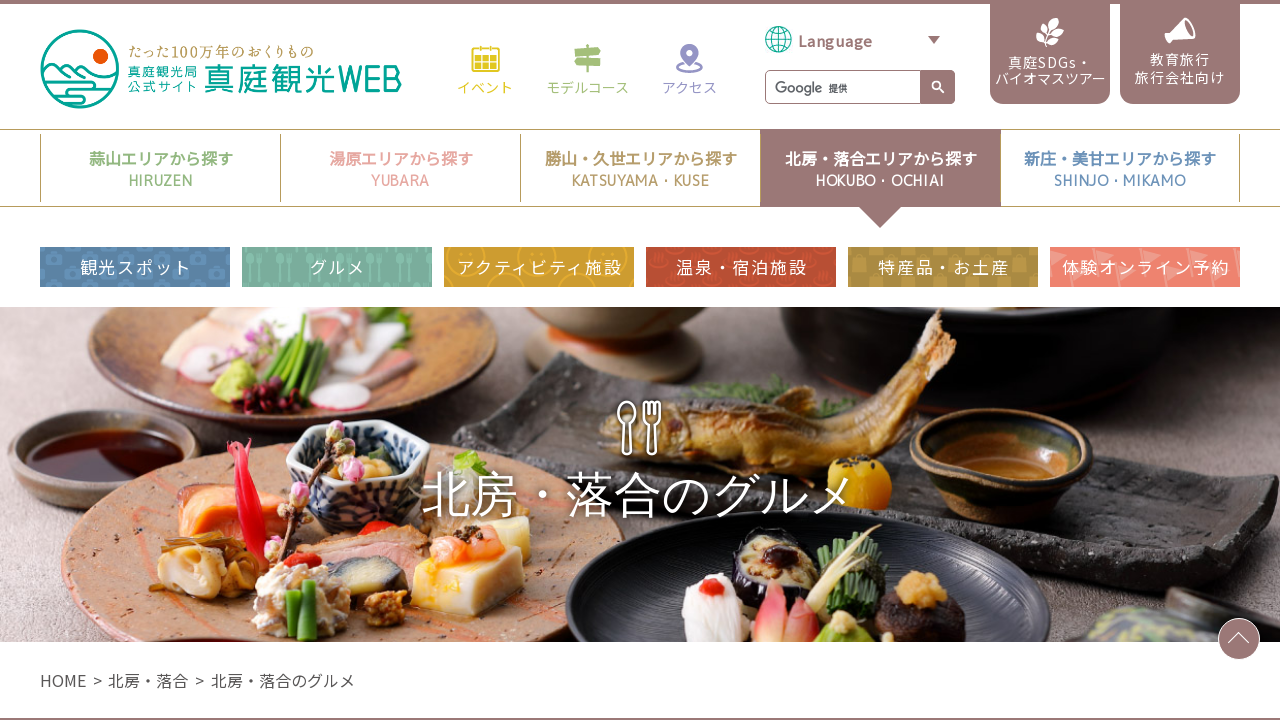

--- FILE ---
content_type: text/html
request_url: https://www.maniwa.or.jp/web/?c=spot-1&area=5&cate=2
body_size: 8837
content:
<!DOCTYPE html>
<html lang="ja">
<head>
<meta charset="UTF-8">
<meta name="viewport" content="width=device-width, initial-scale=1.0">
<meta http-equiv="X-UA-Compatible" content="ie=edge">
<title>北房・落合のグルメ | 真庭観光WEB</title>
<link rel="stylesheet" href="../common/css/import.css">
<link href="https://fonts.googleapis.com/css?family=M+PLUS+1p|Noto+Sans+JP" rel="stylesheet">
<!-- Google Tag Manager -->
<script>(function(w,d,s,l,i){w[l]=w[l]||[];w[l].push({'gtm.start':
new Date().getTime(),event:'gtm.js'});var f=d.getElementsByTagName(s)[0],
j=d.createElement(s),dl=l!='dataLayer'?'&l='+l:'';j.async=true;j.src=
'https://www.googletagmanager.com/gtm.js?id='+i+dl;f.parentNode.insertBefore(j,f);
})(window,document,'script','dataLayer','GTM-W8ZGM6W');</script>
<!-- End Google Tag Manager -->
</head>
<body id="tour_list">
<!-- Google Tag Manager (noscript) -->
<noscript>
<iframe src="https://www.googletagmanager.com/ns.html?id=GTM-W8ZGM6W"
height="0" width="0" style="display:none;visibility:hidden"></iframe></noscript>
<!-- End Google Tag Manager (noscript) -->
<header>
<div id="header">
  <div class="header_inner">
    <div class="header_inner__upper">
      <div class="header_logo">
        <h1><a href="/"><img src="/img/common/logo_header.png" alt="OKAYAMA真庭観光WEB たった100万年の贈り物 真庭観光局公式サイト"></a></h1>
      </div>
      <div class="header_nav_wrapper">
        <div class="g_nav">
          <ul>
            <li class="g_nav__event"><a href="/web/?c=event-1"><span class="g_nav__icon"><img src="/img/common/icon_gnav_calendar.png"></span>イベント</a></li>
            <li class="g_nav__model"><a href="/course/"><span class="g_nav__icon"><img src="/img/common/icon_gnav_board.png"></span>モデルコース</a></li>
            <li class="g_nav__access"><a href="/access/"><span class="g_nav__icon"><img src="/img/common/icon_gnav_pin.png"></span>アクセス</a></li>
          </ul>
        </div>
        <div class="lang-search-wrap">
        <div class="lang_select">
          <label>
          <select name="" id="" onChange="location.href=value;">
          <option value="">Language</option>
          <option value="https://www.maniwa.or.jp/">日本語</option>
          <option value="https://www.maniwa.or.jp/en/">English</option>
          <option value="https://www.maniwa.or.jp/tw/">中文(繁体字)</option>
          </select>
          </label>
        </div>
        <div class="search_box">
          <script>
					(function() {
						var cx = '006212366127641208227:rpaiqqmxy-g';
						var gcse = document.createElement('script');
						gcse.type = 'text/javascript';
						gcse.async = true;
						gcse.src = 'https://cse.google.com/cse.js?cx=' + cx;
						var s = document.getElementsByTagName('script')[0];
						s.parentNode.insertBefore(gcse, s);
					})();
				</script>
          <gcse:searchbox-only></gcse:searchbox-only>
        </div>
        </div>
        <div class="edu_btn sdgs_btn">
          <a href="/biomass/index.cgi?c=top">
            <img src="/img/common/icon_sdgs.svg" alt="">
            真庭SDGs・<br><span class="ls">バイオマスツアー</span>
          </a>
        </div>
        <div class="edu_btn">
          <a href="/web/?c=education-1">
            <img src="/img/common/icon_megaphone.png" alt="">
            教育旅行<br>旅行会社向け
          </a>
        </div>
        <div id="menu_btn" class="menu_btn sp">
          <div class="menu_btn__wrapper">
            <span></span>
            <span></span>
            <span></span>
          </div>
        </div>
      </div>
    </div>
  </div>
  <!-- area_nav -->
  <div class="area_nav pc">
    <ul class="area_nav_inner">
      <li class="hiruzen">
      <a href="/hiruzen/">
      <span class="area_nav__link">
      <span class="area_nav__ja">蒜山エリアから探す</span>
      <span class="area_nav__en">HIRUZEN</span>
      </span>
      </a>
      </li>
      <li class="yubara">
      <a href="/yubara/">
      <span class="area_nav__link">
      <span class="area_nav__ja">湯原エリアから探す</span>
      <span class="area_nav__en">YUBARA</span>
      </span>
      </a>
      </li>
      <li class="katsuyamaKuse">
      <a href="/katsuyama/">
      <span class="area_nav__link">
      <span class="area_nav__ja">勝山・久世エリアから探す</span>
      <span class="area_nav__en">KATSUYAMA・KUSE</span>
      </span>
      </a>
      </li>
      <li class="hokuboOchiai">
      <a href="/hokubo/">
      <span class="area_nav__link">
      <span class="area_nav__ja">北房・落合エリアから探す</span>
      <span class="area_nav__en">HOKUBO・OCHIAI</span>
      </span>
      </a>
      </li>
      <li class="shinjoMikamo">
      <a href="/shinjo/">
      <span class="area_nav__link">
      <span class="area_nav__ja">新庄・美甘エリアから探す</span>
      <span class="area_nav__en">SHINJO・MIKAMO</span>
      </span>
      </a>
      </li>
    </ul>
  </div>
  <!-- /area_nav -->
  <!-- cat_nav -->
  <div class="cat_nav_wrapper">
    <div class="cat_nav pc">
      <ul>
        <li class="cat_nav__spot"><a href="/web/?c=spot-1&cate=1">観光スポット</a></li>
        <li class="cat_nav__gourmet"><a href="/web/?c=spot-1&cate=2">グルメ</a></li>
        <li class="cat_nav__activity"><a href="/web/?c=spot-1&cate=3">アクティビティ施設</a></li>
        <li class="cat_nav__onsen"><a href="/web/?c=spot-1&cate=4">温泉・宿泊施設</a></li>
        <li class="cat_nav__gift"><a href="/web/?c=spot-1&cate=5">特産品・お土産</a></li>
        <li class="cat_nav__taiken"><a href="/web/?c=tour-1">体験オンライン予約</a></li>
      </ul>
    </div>
  </div>
  <!-- /cat_nav -->
  <!-- sp_menu -->
  <div id="sp_menu_body" class="sp_menu_body sp">
    <ul class="sp_cat_nav">
      <li class="sp_cat_nav__spot"><a href="/web/?c=spot-1&cate=1"><span class="sp_cat_nav__icon"><img src="/img/common/icon_camera_sp.png" alt=""></span><span class="sp_cat_nav__txt">観光スポット</span></a></li>
      <li class="sp_cat_nav__gourmet"><a href="/web/?c=spot-1&cate=2"><span class="sp_cat_nav__icon"><img src="/img/common/icon_gourmet_sp.png" alt=""></span><span class="sp_cat_nav__txt">グルメ</span></a></li>
      <li class="sp_cat_nav__activity"><a href="/web/?c=spot-1&cate=3"><span class="sp_cat_nav__icon"><img src="/img/common/icon_smile_sp.png" alt=""></span><span class="sp_cat_nav__txt">アクティビティ施設</span></a></li>
      <li class="sp_cat_nav__onsen"><a href="/web/?c=spot-1&cate=4"><span class="sp_cat_nav__icon"><img src="/img/common/icon_onsen_sp.png" alt=""></span><span class="sp_cat_nav__txt">温泉・宿泊施設</span></a></li>
      <li class="sp_cat_nav__gift"><a href="/web/?c=spot-1&cate=5"><span class="sp_cat_nav__icon"><img src="/img/common/icon_gift_sp.png" alt=""></span><span class="sp_cat_nav__txt">特産品・お土産</span></a></li>
      <li class="sp_cat_nav__taiken"><a href="/web/?c=tour-1"><span class="sp_cat_nav__icon"><img src="/img/common/icon_taiken_sp.png" alt=""></span><span class="sp_cat_nav__txt">体験オンライン予約</span></a></li>
      <li class="sp_cat_nav__event"><a href="/web/?c=event-1"><span class="sp_cat_nav__icon"><img src="/img/common/icon_calendar_sp.png" alt=""></span><span class="sp_cat_nav__txt">イベント</span></a></li>
      <li><a href="/course"><span class="sp_cat_nav__icon"><img src="/img/common/icon_board_sp.png" alt=""></span><span class="sp_cat_nav__txt">モデルコース</span></a></li>
      <li><a href="/access/"><span class="sp_cat_nav__icon"><img src="/img/common/icon_pin_sp.png" alt=""></span><span class="sp_cat_nav__txt">アクセス</span></a></li>
      <li><a href="/web/?c=education-1"><span class="sp_cat_nav__icon"><img src="/img/common/icon_megaphone_sp.png" alt=""></span><span class="sp_cat_nav__txt">教育旅行旅行会社向け</span></a></li>
      <li class="wide"><a href="/biomass/index.cgi?c=top"><span class="sp_cat_nav__icon"><img src="/img/common/icon_sdgs_sp.svg" alt=""></span><span class="sp_cat_nav__txt">真庭SDGs・バイオマスツアー</span></a></li>
    </ul>
    <ul class="sp_area_nav">
      <li><a class="hiruzen" href="/hiruzen/">蒜山エリアから探す</a></li>
      <li><a class="yubara" href="/yubara/">湯原エリアから探す</a></li>
      <li><a class="katsuyamaKuse" href="/katsuyama/">勝山・久世エリアから探す</a></li>
      <li><a class="hokuboOchiai" href="/hokubo/">北房・落合エリアから探す</a></li>
      <li><a class="shinjoMikamo" href="/shinjo/">新庄・美甘エリアから探す</a></li>
    </ul>
    <div class="sp_search_box">
      <script>
			(function() {
				var cx = '006212366127641208227:rpaiqqmxy-g';
				var gcse = document.createElement('script');
				gcse.type = 'text/javascript';
				gcse.async = true;
				gcse.src = 'https://cse.google.com/cse.js?cx=' + cx;
				var s = document.getElementsByTagName('script')[0];
				s.parentNode.insertBefore(gcse, s);
			})();
		</script>
      <gcse:searchbox-only></gcse:searchbox-only>
    </div>
    <div class="sp_btn__mail"><a href="/contact/" class="footer_info__mail">お問い合わせ</a></div>
    <ul class="sp_info_nav">
      <li><a href="/info/">お役立ち情報</a></li>
      <li><a href="/web/?c=pamphlet">パンフレットダウンロード</a></li>
      <li><a href="https://www.city.maniwa.lg.jp/site/live-cam/" target="_blank">ライブカメラ</a></li>
      <li><a href="https://www.maniwa.or.jp/biomass/" target="_blank">バイオマスツアー真庭</a></li>
    </ul>
  </div>
  <!-- sp_menu -->
</div>
</header>

<div class="main_visual">
  <span class="main_visual_imginner main_visual_imginner--category_2">
  <img src="../img/img_main_cate2.jpg" alt="">
  </span>
  <p class="main_visual__text spot category_2">北房・落合のグルメ</p>
</div>

<div class="breadcrumbs pc">
  <ul class="breadcrumbs_inner">
    <li><a href="/">HOME</a></li>
    <li><a href="/hokubo/">北房・落合</a></li>
    <li>北房・落合のグルメ</li>
  </ul>
</div>
<div class="contents contents--search" id="data_area">
  <h2><img src="../img/common/icon_search_w.png" class="contents__icon">北房・落合のグルメから検索</h2>
  <form action="index.cgi#data_area" method="GET">
  <input type="hidden" name="c" value="spot-1" />
  <input type="hidden" name="cate" value="2" />
  <div id="search_container" class="search_container">
    <div class="select_wrap">
      <!--div class="select_wrap__box" data-select="area">
        エリアを選択
      </div-->
      <div class="search_balloon" data-balloon="area">
        <p class="search_balloon__title search_balloon__title--area st_area">エリアから探す</p>
        <div class="search_balloon__list">
          <div class="search_balloon_sst">エリア</div>
          <label><input type="radio" name="area" value="1" />真庭全域</label><label><input type="radio" name="area" value="2" />蒜山</label><label><input type="radio" name="area" value="3" />湯原</label><label><input type="radio" name="area" value="4" />勝山・久世</label><label><input type="radio" name="area" value="5" checked="checked" />北房・落合</label><label><input type="radio" name="area" value="6" />新庄・美甘</label>
        </div>
      </div>
    </div>
    <div class="select_wrap">
      <!--div class="select_wrap__box" data-select="genre">
        ジャンルを選択
      </div-->
      <div class="search_balloon" data-balloon="genre">
        <p class="search_balloon__title st_genre">ジャンルから探す</p>
        <div class="search_balloon__list">
          <div class="search_balloon_sst">ジャンル</div>
          <label><input type="radio" name="genre" value="95" />冬グルメ</label><label><input type="radio" name="genre" value="91" />秋のおすすめ</label><label><input type="radio" name="genre" value="90" />夏グルメ</label><label><input type="radio" name="genre" value="81" />ペット同伴でお食事</label><label><input type="radio" name="genre" value="76" />発酵グルメ</label><label><input type="radio" name="genre" value="11" />居酒屋スナック</label><label><input type="radio" name="genre" value="9" />カフェ</label><label><input type="radio" name="genre" value="7" />お食事</label><label><input type="radio" name="genre" value="6" />うめ～ご当地グルメ</label>
        </div>
      </div>
    </div>
    <div class="select_wrap search_area">
      <p class="search_balloon__title search_balloon__title--area st_search">キーワードから探す</p>
      <div class="search_balloon__list">
        <div class="search_balloon_sst">キーワード</div>
        <input type="text" name="keyword" id="keyword" value="" placeholder="キーワード">
        <label class="btn_search"><input type="submit">検　索</label>
      </div>
    </div>
  </div>
  </form>
</div>
<div class="tour_top">
  <div class="tour_top__counter">
    <span class="num">12</span>件ありました
  </div>
  <div class="tour_top__controller">
    <span class="sort_term">並び順</span>
    <span class="sort current"><a href="?c=spot-1&area=5&cate=2&genre=&keyword=#data_area">ランダム</a></span>
    <span class="sort"><a href="?c=spot-1&area=5&cate=2&genre=&keyword=&s=update#data_area">更新順</a></span>
    <span class="sort"><a href="javascript:void(0);" class="location">現在位置から近い順</a></span>
    <form action="index.cgi?area=5#data_area" method="POST" name="l_form" id="l_form">
    <input type="hidden" name="c" value="spot-1" />
    <input type="hidden" name="s" value="location" />
    <input type="hidden" name="area" value="5" />
    <input type="hidden" name="cate" value="2" />
    <input type="hidden" name="genre" value="" />
    <input type="hidden" name="keyword" value="" />
    <input type="hidden" name="lat" id="lat" value="" />
    <input type="hidden" name="lng" id="lng" value="" />
    </form>
    <div class="tour_controller__view_change">
      <span class="sort_term">表示切替</span>
      <span class="btn_view_change view_list" data-layout-key="list">
      <a href="">
      <div class="bar"></div>
      <div class="bar"></div>
      <div class="bar"></div>
      </a>
      </span>
      <span class="btn_view_change view_tile current" data-layout-key="tile">
      <a href="">
      <div class="rect"></div>
      <div class="rect"></div>
      <div class="rect"></div>
      <div class="rect"></div>
      </a>
      </span>
    </div>
  </div>
</div>
<div class="tour_container">
  <div class="tour_inner" data-layout="tile">
    <!-- loop -->
    <a href="?c=spot-2&pk=3128" class="tour_item">
    <div class="tour_item__img"><img src="../upload/spot/3128/thum_1.jpg" alt="和洋レストラン中元"></div>
    <div class="tour_item__info">
      <span class="tour_item__info__area area_label area_label--hokuboOchiai">北房・落合</span>
      <div class="tour_item__info__title">和洋レストラン中元</div>
      <div class="tour_item__info__date txt_color--hokuboOchiai">わようれすとらんなかもと</div>
      <p class="tour_item__info__text">ハイランドおちあいで仕出し、お弁当の営業をされております。宴会等も対応です。※団体可食事施設</p>
    </div>
    </a>
    <a href="?c=spot-2&pk=3366" class="tour_item">
    <div class="tour_item__img"><img src="../upload/spot/3366/thum_1.jpg" alt="北房ほたる庵"></div>
    <div class="tour_item__info">
      <span class="tour_item__info__area area_label area_label--hokuboOchiai">北房・落合</span>
      <div class="tour_item__info__title">北房ほたる庵</div>
      <div class="tour_item__info__date txt_color--hokuboOchiai">くつろぎ空間の和風レストラン</div>
      <p class="tour_item__info__text">冬のおすすめメニュー：釜めし真庭市内で作られた「真庭里海米」を使用していて、より美味しい釜めしがいただけます♪------------------------------------------古民家を再生した和風レストラン。真庭で栽培されたお米と新鮮な地域の食材を使った味は、このお店ならでは。...</p>
    </div>
    </a>
    <a href="?c=spot-2&pk=3126" class="tour_item">
    <div class="tour_item__img"><img src="../upload/spot/3126/thum_1.jpg" alt="手打ちうどん丸萬"></div>
    <div class="tour_item__info">
      <span class="tour_item__info__area area_label area_label--hokuboOchiai">北房・落合</span>
      <div class="tour_item__info__title">手打ちうどん丸萬</div>
      <div class="tour_item__info__date txt_color--hokuboOchiai"></div>
      <p class="tour_item__info__text">落合インター近くにある、家族で気軽に寄れる和食処。手打うどん、そば、丼物、各種和定食などございます。</p>
    </div>
    </a>
    <a href="?c=spot-2&pk=3130" class="tour_item">
    <div class="tour_item__img"><img src="../upload/spot/3130/thum_1.jpg" alt="フレッシュベーカリー・ソレイユ"></div>
    <div class="tour_item__info">
      <span class="tour_item__info__area area_label area_label--hokuboOchiai">北房・落合</span>
      <div class="tour_item__info__title">フレッシュベーカリー・ソレイユ</div>
      <div class="tour_item__info__date txt_color--hokuboOchiai">町のパン屋さん</div>
      <p class="tour_item__info__text">材料にごだわり一つ一つ丁寧に手作りのパンです。添加物の使用を少なくして体に優しいパンを心がけています。店内にはイートインコーナーもあり、サンドイッチなどの惣菜パンもあります。</p>
    </div>
    </a>
    <a href="?c=spot-2&pk=3129" class="tour_item">
    <div class="tour_item__img"><img src="../upload/spot/3129/thum_1.jpg" alt="真庭あぐりガーデン"></div>
    <div class="tour_item__info">
      <span class="tour_item__info__area area_label area_label--hokuboOchiai">北房・落合</span>
      <div class="tour_item__info__title">真庭あぐりガーデン</div>
      <div class="tour_item__info__date txt_color--hokuboOchiai"></div>
      <p class="tour_item__info__text">


「真庭の食を楽しむ」をテーマにした複合観光スポット。
地域の生産者と直接つながったマーケットやレストランのほか、あそび場や動物とふれあえるコーナーもあり、多世代で楽しめる場所です。
SDGs、地域の資源循環の発信拠点でもあります。


岡山県観光連盟...</p>
    </div>
    </a>
    <a href="?c=spot-2&pk=3463" class="tour_item">
    <div class="tour_item__img"><img src="../upload/spot/3463/thum_1.jpg" alt="きよとうカフェ"></div>
    <div class="tour_item__info">
      <span class="tour_item__info__area area_label area_label--hokuboOchiai">北房・落合</span>
      <div class="tour_item__info__title">きよとうカフェ</div>
      <div class="tour_item__info__date txt_color--hokuboOchiai">果物農園の中にあるカフェ</div>
      <p class="tour_item__info__text">
旬のフルーツを使用したスイーツやドリンク、焼き菓子などが並ぶフルーツ好きにはたまらないカフェです。

きよとう果樹園に併設しており、桃・梨・ぶどうなど、季節の果物が楽しめます。

またフルーツ直売所もあり、お土産や贈答品の発送なども行えます。


...</p>
    </div>
    </a>
    <a href="?c=spot-2&pk=3753" class="tour_item">
    <div class="tour_item__img"><img src="../upload/spot/3753/thum_1.jpg" alt="cafe  dining  bar 313"></div>
    <div class="tour_item__info">
      <span class="tour_item__info__area area_label area_label--hokuboOchiai">北房・落合</span>
      <div class="tour_item__info__title">cafe  dining  bar 313</div>
      <div class="tour_item__info__date txt_color--hokuboOchiai">カフェダイニングバー　昼も夜も営業</div>
      <p class="tour_item__info__text">落合インターから車で約３分、店舗名でもある国道313沿いの店舗です。

屋外スペースは、テラス席ではBBQも楽しめ、個室もあります。
40～50人の宴会、パーティーも可能です。会議やイベントスペースでも利用できるおススメ店舗です。

《席数紹介》店舗内　　２５...</p>
    </div>
    </a>
    <a href="?c=spot-2&pk=3127" class="tour_item">
    <div class="tour_item__img"><img src="../upload/spot/3127/thum_1.jpg" alt="ジェラートショップ醍醐桜"></div>
    <div class="tour_item__info">
      <span class="tour_item__info__area area_label area_label--hokuboOchiai">北房・落合</span>
      <div class="tour_item__info__title">ジェラートショップ醍醐桜</div>
      <div class="tour_item__info__date txt_color--hokuboOchiai"></div>
      <p class="tour_item__info__text">酪農家ならではの搾りたてミルクを贅沢に使用したジェラートを製造。イタリアでジェラートを学び、真庭でオープン。家族や友達、大切な人とジェラートを楽しんで頂きたいと思いから、店の庭ではウサギを飼っておられるそうです！
営業日・時間の変更がある場...</p>
    </div>
    </a>
    <a href="?c=spot-2&pk=3473" class="tour_item">
    <div class="tour_item__img"><img src="../upload/spot/3473/thum_1.jpg" alt="Restaurant　AQUA"></div>
    <div class="tour_item__info">
      <span class="tour_item__info__area area_label area_label--hokuboOchiai">北房・落合</span>
      <div class="tour_item__info__title">Restaurant　AQUA</div>
      <div class="tour_item__info__date txt_color--hokuboOchiai">レストラン　アクア</div>
      <p class="tour_item__info__text">お肉を中心としたアメリカンテイストのボリュームメニューから和の要素を取り入れたお料理まで幅広く提供しており、年齢・性別問わず、子育て世代も行きやすいお店です。テイクアウトメニューも充実しています。店内30席　テラス24席岡山県観光連盟　取材レポ...</p>
    </div>
    </a>
    <a href="?c=spot-2&pk=3367" class="tour_item">
    <div class="tour_item__img"><img src="../upload/spot/3367/thum_1.jpg" alt="もみぢの里"></div>
    <div class="tour_item__info">
      <span class="tour_item__info__area area_label area_label--hokuboOchiai">北房・落合</span>
      <div class="tour_item__info__title">もみぢの里</div>
      <div class="tour_item__info__date txt_color--hokuboOchiai">自販機うどんも美味しいけど、店内も美味しいよ</div>
      <p class="tour_item__info__text">冬のおすすめメニュー：大ちゃんスペシャルかき揚げ・牛肉・お揚げ・わかめ・卵とじがのった夢のようなうどん！！いっぱい食べて心も身体もあったまろう♪-----------------------------------本場仕込みのさぬきの太麺と、かつお、イリ干し、昆布から採った本格派のだし...</p>
    </div>
    </a>
    <a href="?c=spot-2&pk=3374" class="tour_item">
    <div class="tour_item__img"><img src="../upload/spot/3374/thum_1.jpg" alt="お食事処ひさまつ"></div>
    <div class="tour_item__info">
      <span class="tour_item__info__area area_label area_label--hokuboOchiai">北房・落合</span>
      <div class="tour_item__info__title">お食事処ひさまつ</div>
      <div class="tour_item__info__date txt_color--hokuboOchiai">メニューが豊富、ご当地グルメもやってます！</div>
      <p class="tour_item__info__text">中華そばにシシ肉ジンギスカン、定食など、品ぞろえが豊富。また、すっぽん料理（宴会用）や北房ホタルうどんなど、郷土色あふれるメニューがあるのもここの特徴です。２階には宴会場もありますので、グループでの利用にもお声かけください。予約をいただけれ...</p>
    </div>
    </a>
    <a href="?c=spot-2&pk=3437" class="tour_item">
    <div class="tour_item__img"><img src="../upload/spot/3437/thum_1.jpg" alt="森ノナカノカフェ　UEDA VILLAGE"></div>
    <div class="tour_item__info">
      <span class="tour_item__info__area area_label area_label--hokuboOchiai">北房・落合</span>
      <div class="tour_item__info__title">森ノナカノカフェ　UEDA VILLAGE</div>
      <div class="tour_item__info__date txt_color--hokuboOchiai">校庭を眺めながら おいしいお食事を</div>
      <p class="tour_item__info__text">旧上田小学校の１階にあるカフェ。ランチ、スイーツ、自家焙煎珈琲をお届けしています。
窓から見える風景、廃校になった元小学校の空間、山の中にぽつんとあるお店。
その全てがここで過ごす時間を少しだけ特別なモノにしてくれる。
懐かしい思い出を振り返り...</p>
    </div>
    </a>
  </div>
</div>
<div class="sns_list">
  <span class="sns_list__title">真庭観光局公式</span>
    <a href="https://www.facebook.com/maniwatouristoffice/" class="fb" target="_blank"><span><img src="/img/common/icon_foot_sns_fb.png" alt="facebook"></span></a>
  <a href="https://www.instagram.com/maniwatrip/" class="ig" target="_blank"><span><img src="/img/common/icon_foot_sns_ig.png" alt="instagram"></span></a>
  <a href="https://twitter.com/maniwatrip" class="tw" target="_blank"><span><img src="/img/common/icon_foot_sns_tw.png" alt="twitter"></span></a>
  <a href="https://www.youtube.com/channel/UCFM57rU__JVYyGSIGSGwLaw" class="yt" target="_blank"><span><img src="/img/common/icon_foot_sns_yt.png" alt="youtube"></span></a>

</div>
<div class="pagetop">
  <a href="#"></a>
</div>
<footer>
<div id="footer">
  <div class="footer_link">
    <ul class="foot_nav">
      <li><a href="/policy/">当サイトご利用にあたって</a></li>
      <li><a href="/sitemap/">サイトマップ</a></li>
      <li><a href="/contact/">お問い合わせ</a></li>
    </ul>
  </div>
  <div class="info_nav pc">
    <ul class="info_nav_inner">
      <li><a href="/info/"><span class="info_nav__icon"><img src="/img/common/icon_info.png"></span>お役立ち情報</a></li>
      <li><a href="https://www.city.maniwa.lg.jp/site/live-cam/" target="_blank"><span class="info_nav__icon"><img src="/img/common/icon_video.png"></span>ライブカメラ</a></li>
      <li><a href="/web/?c=pamphlet"><span class="info_nav__icon"><img src="/img/common/icon_map.png"></span>パンフレット・マップダウンロード</a></li>
      <li><a href="https://www.maniwa.or.jp/biomass/" target="_blank"><span class="info_nav__icon"><img src="/img/common/icon_bio.png"></span>バイオマスツアー真庭</a></li>
    </ul>
  </div>
  <div class="footer_info">
    <div class="footer_logo">
      <img class="pc footer_logo__pc" src="/img/common/logo_footer.png" alt="">
      <img class="sp footer_logo__sp" src="/img/common/sp_logo_footer.png" alt="">
    </div>
    <div class="footer_info__small">
      <dl class="footer_info__txt">
        <dt><strong>一般社団法人 真庭観光局</strong></dt>
        <dd>〒717-0013 岡山県真庭市勝山654　<br class="sp">
          TEL.<a href="tel:0867457111">0867-45-7111</a><span>&nbsp;/&nbsp;</span>FAX.0867-44-3002<br>
          営業時間 8:30～17:30　<br class="sp">定休日 土日祝､年末年始
        </dd>
        <dd><a href="/contact" class="footer_info__mail"><img src="/img/common/icon_mail.png">お問い合わせ</a>
        </dd>
      </dl>
    </div>
    <div class="footer_address">
      <div>
        <dl>
          <dt>蒜山観光協会</dt>
          <dd>GREENable HIRUZEN 観光案内所<br>
            〒717-0602 岡山県真庭市蒜山上福田1205-220<br>
            TEL.0867-66-3220&nbsp;/&nbsp;FAX.0867-66-4141<br>
            営業時間　9:00～17:00<br>
            定休日　水曜日（祝日の場合は翌平日）
          </dd>
        </dl>
        <dl>
          <dt>湯原観光情報センター</dt>
          <dd>〒717-0402　岡山県真庭市湯原温泉124<br>
            TEL.0867-62-2526&nbsp;/&nbsp;FAX.0867-62-3933<br>
            営業時間　10:00～18:00<br>
            定休日　火曜日
          </dd>
        </dl>
      </div>
      <div>
        <dl>
          <dt>北房まちの駅観光インフォメーション</dt>
          <dd>〒716-1433　岡山県真庭市下呰部639<br>
            TEL.0866-52-3009<br>
            営業時間　10:00～17:00<br>
            定休日　火曜日､年末年始
          </dd>
        </dl>
        <dl>
          <dt>勝山観光協会</dt>
          <dd>〒717-0013　岡山県真庭市勝山420-2<br>
            （JR姫新線｢中国勝山｣駅構内）<br>
            TEL.0867-44-2120&nbsp;/&nbsp;FAX.0867-44-2120<br>
            営業時間　8:30～17:00<br>
            定休日　不定休
          </dd>
        </dl>
      </div>
    </div>
  </div>
  <div class="footer_copy">
    <small>Copyright &copy; 2019 MANIWA OKAYAMA All Rights Reserved.</small>
  </div>
</div>
</footer>

<script src="https://ajax.googleapis.com/ajax/libs/jquery/1.11.3/jquery.min.js"></script>
<script src="../common/js/common.js"></script>
<script src="/common/js/balloon.js"></script>
<script src="/common/js/viewChange.js"></script>
<script language="JavaScript">

$(document).ready(function(){

  navigator.geolocation.watchPosition(
    function(position){
      $('#lat').val(position.coords.latitude); //緯度
      $('#lng').val(position.coords.longitude); //経度
    }
  );

  $('.location').click(function(){
    
    $('#l_form').submit();
    
  });
});

</script>
</body>
</html>


--- FILE ---
content_type: text/css
request_url: https://www.maniwa.or.jp/common/css/layout.css
body_size: 4168
content:
@charset "UTF-8";
body, select, input, textarea {
  font-family: 'Noto Sans JP', -apple-system, BlinkMacSystemFont, "Helvetica Neue", "ヒラギノ角ゴ ProN W3", Hiragino Kaku Gothic ProN, Arial, "メイリオ", Meiryo, sans-serif;
  font-weight: normal;
}

body, a { color: #595757; }

body {
 padding-top: 307px;
  min-width: 1240px;
}


a[href^="tel:"] { pointer-events: none; }
.pc { display: block; }
.sp { display: none; }
.fl { float: left; }
.fr { float: right; }

.clearfix:after {
  height: 0;
  display: block;
  clear: both;
  content: " ";
}

.align_c { text-align: center; }
.align_r { text-align: right; }

/* header
-------------------------------------------------------- */
header {
  width: 100%;
  z-index: 999;
  top: -323px;
    box-sizing: border-box;
position: fixed;
}

#contact { padding-top: 0; }
#contact header { position: static; }

#header {
  border-top: 4px solid #000;
  border-top-color: #00a497;
  background: #fff;
}

#header .edu_btn {
  position: absolute;
  top: 0;
  right: 0;
}

#header .sdgs_btn {
  right: 130px;
}

#header .sdgs_btn img {
  width: 28px;
  height: 29px;
}

#header .sdgs_btn .ls {
  letter-spacing: 0;
}

#header .edu_btn a {
  color: #fff;
  font-size: 14px;
  text-align: center;
  line-height: 18px;
  letter-spacing: .075em;
  background: #00a497;
  border-radius: 0 0 13px 13px;
  width: 120px;
  height: 100px;
  padding-bottom: 5px;
  display: flex;
  justify-content: center;
  align-items: center;
  flex-direction: column;
}

#hiruzen #header .edu_btn a, .hiruzen #header .edu_btn a { background-color: #93b881; }
#yubara #header .edu_btn a, .yubara #header .edu_btn a { background-color: #e6a8a1; }
#katsuyamaKuse #header .edu_btn a, .katsuyamaKuse #header .edu_btn a { background-color: #b69d6c; }
#hokuboOchiai #header .edu_btn a, .hokuboOchiai #header .edu_btn a { background-color: #9b7877; }
#shinjoMikamo #header .edu_btn a, .shinjoMikamo #header .edu_btn a { background-color: #6d93b9; }

#header .edu_btn a img {
  margin-bottom: 6px;
}

body#hiruzen,body.hiruzen,
body#yubara,body.yubara,
body#katsuyamaKuse,body.katsuyamaKuse,
body#hokuboOchiai,body.hokuboOchiai,
body#shinjoMikamo,body.shinjoMikamo{   padding-top: 307px;}

body#hiruzen #header,body.hiruzen #header,
body#yubara #header,body.yubara #header,
body#katsuyamaKuse #header,body.katsuyamaKuse #header,
body#hokuboOchiai #header,body.hokuboOchiai #header,
body#shinjoMikamo,body #header.shinjoMikamo #header{
}


#hiruzen #header .area_nav,.hiruzen #header .area_nav,
#hiruzen #header .cat_nav_wrapper,.hiruzen #header .cat_nav_wrapper,
#yubara #header .area_nav,.yubara #header .area_nav,
#yubara #header .cat_nav_wrapper,.yubara #header .cat_nav_wrapper,
#katsuyamaKuse #header .area_nav,.katsuyamaKuse #header .area_nav,
#katsuyamaKuse #header .cat_nav_wrapper,.katsuyamaKuse #header .cat_nav_wrapper,
#hokuboOchiai #header .area_nav,.hokuboOchiai #header .area_nav,
#hokuboOchiai #header .cat_nav_wrapper,.hokuboOchiai #header .cat_nav_wrapper,
#shinjoMikamo #header .area_nav,.shinjoMikamo #header .area_nav,
#shinjoMikamo #header .cat_nav_wrapper,.shinjoMikamo #header .cat_nav_wrapper{ display: block;}

#hiruzen #header, .hiruzen #header { border-top-color: #93b881; }
#yubara #header, .yubara #header { border-top-color: #e6a8a1; }
#katsuyamaKuse #header, .katsuyamaKuse #header { border-top-color: #b69d6c; }
#hokuboOchiai #header, .hokuboOchiai #header { border-top-color: #9b7877; }
#shinjoMikamo #header, .shinjoMikamo #header { border-top-color: #6d93b9; }

#header .header_inner {
  margin: 0 auto;
  padding: 25px 285px 20px 0;
  width: 1200px;
  position: relative;
}

#header .header_inner__upper {
  justify-content: space-between;
  align-items: center;
  display: flex;
}

#header .header_logo h1 a {
  width: 362px;
  display: block;
}

#header .header_logo h1 a img { width: 100%; }

#header .header_inner__upper .header_nav_wrapper {
  align-items: center;
  display: flex;
}

#header .header_inner__upper .g_nav { margin-right: 48px; }

#header .header_inner__upper .g_nav ul {
  justify-content: space-between;
  width: 260px;
  display: flex;
}

#header .header_inner__upper .g_nav li {
  font-size: 14px;
  text-align: center;
}

#header .header_inner__upper .g_nav li a { display: block; }
#header .header_inner__upper .g_nav__feature a { color: #e98d60 ; }
#header .header_inner__upper .g_nav__event a { color: #e1c721; }
#header .header_inner__upper .g_nav__model a { color: #a4bf7a; }
#header .header_inner__upper .g_nav__tour a { color: #95c6c6 ; }
#header .header_inner__upper .g_nav__access a { color: #9595c5; }

#header .header_inner__upper .g_nav__icon {
  justify-content: center;
  align-items: center;
  margin-bottom: 6px;
  height: 30px;
  display: flex;
}

#header .header_inner__upper .g_nav__icon img {
  width: auto;
  max-height: 30px;
}

#header .lang_select {
  margin-right: 15px;
  padding-left: 28px;
  background: url(../../img/common/icon_lang.gif) 0 4px no-repeat;
}

#header .lang_select label {
  display: block;
  position: relative;
}

#header .lang_select select {
  color: #00a497;
  font-size: 15px;
  font-weight: bold;
  letter-spacing: .05em;
  padding: 5px 0 5px 5px;
  border: none;
  height: 37px;
  display: block;
  background: none;
  cursor: pointer;
  outline: none;
}

#hiruzen #header .lang_select select, .hiruzen #header .lang_select select { color: #93b881; }
#yubara #header .lang_select select, .yubara #header .lang_select select { color: #e6a8a1; }
#katsuyamaKuse #header .lang_select select, .katsuyamaKuse #header .lang_select select { color: #b69d6c; }
#hokuboOchiai #header .lang_select select, .hokuboOchiai #header .lang_select select { color: #9b7877; }
#shinjoMikamo #header .lang_select select, .shinjoMikamo #header .lang_select select { color: #6d93b9; }
#header .lang_select select option { color: #595757; }

#header .lang_select label:after {
  pointer-events: none;
  border-color: transparent;
  border-top-color: #00a497;
  border-style: solid;
  border-width: 8px 6px 0;
  width: 0;
  height: 0;
  z-index: 1;
  top: 14px;
  right: 0;
  display: block;
  content: "";
  position: absolute;
}

#hiruzen #header .lang_select label:after, .hiruzen #header .lang_select label:after { border-top-color: #93b881; }
#yubara #header .lang_select label:after, .yubara #header .lang_select label:after { border-top-color: #e6a8a1; }
#katsuyamaKuse #header .lang_select label:after, .katsuyamaKuse #header .lang_select label:after { border-top-color: #b69d6c; }
#hokuboOchiai #header .lang_select label:after, .hokuboOchiai #header .lang_select label:after { border-top-color: #9b7877; }
#shinjoMikamo #header .lang_select label:after, .shinjoMikamo #header .lang_select label:after { border-top-color: #6d93b9; }

#header .search_box {
  margin-top: 11px;
  display: flex;
}

#header .search_box .gsc-control-cse, #header .search_box .gsc-input { padding: 0; }

#header .search_box .gsc-input {
  width: 156px;
  height: 34px;
}

#header .search_box .gsc-input-box { border: none; }

#header .search_box .gsc-input-box table {
  border-radius: 5px 0 0 5px;
  border: 1px solid #00a497;
}

#hiruzen #header .search_box .gsc-input-box table, .hiruzen #header .search_box .gsc-input-box table { border-color: #93b881; }
#yubara #header .search_box .gsc-input-box table, .yubara #header .search_box .gsc-input-box table { border-color: #e6a8a1; }
#katsuyamaKuse #header .search_box .gsc-input-box table, .katsuyamaKuse #header .search_box .gsc-input-box table { border-color: #b69d6c; }
#hokuboOchiai #header .search_box .gsc-input-box table, .hokuboOchiai #header .search_box .gsc-input-box table { border-color: #9b7877; }
#shinjoMikamo #header .search_box .gsc-input-box table, .shinjoMikamo #header .search_box .gsc-input-box table { border-color: #6d93b9; }

#header .search_box input[type=text] {
  font-size: 12px;
  line-height: 1.5;
}

#header .search_box input[type=text]::placeholder { color: #9fa0a0; }

#header .search_box .gsc-search-button {
  border-radius: 0 5px 5px 0;
  margin: 0;
  padding: 0;
  border: 0;
  width: 34px;
  height: 34px;
  background: #00a497;
  position: relative;
}

#hiruzen #header .search_box .gsc-search-button, .hiruzen #header .search_box .gsc-search-button { background: #93b881; }
#yubara #header .search_box .gsc-search-button, .yubara #header .search_box .gsc-search-button { background: #e6a8a1; }
#katsuyamaKuse #header .search_box .gsc-search-button, .katsuyamaKuse #header .search_box .gsc-search-button { background: #b69d6c; }
#hokuboOchiai #header .search_box .gsc-search-button, .hokuboOchiai #header .search_box .gsc-search-button { background: #9b7877; }
#shinjoMikamo #header .search_box .gsc-search-button, .shinjoMikamo #header .search_box .gsc-search-button { background: #6d93b9; }

#header .search_box svg {
  transform: translate(-50%, -50%);
  top: 50%;
  left: 50%;
  position: absolute;
}

#header .cat_nav_wrapper {
  margin-top: 25px;
  padding: 15px 0 20px;
  background-color: #fff;
}

#header .cat_nav {
  margin: 0 auto;
  width: 1200px;
}

#header .cat_nav ul {
  justify-content: space-between;
  display: flex;
}

#header .cat_nav ul li a {
  justify-content: center;
  font-size: 17px;
  font-weight: 500;
  color: #fff;
  letter-spacing: 0.1em;
  text-indent: 0.1em;
  padding: 11px 0 12px;
  width: 190px;
  display: flex;
}

#header .cat_nav__spot a { background: url("../../img/common/pt_camera.png") center -10px #5c83a4; }
#header .cat_nav__gourmet a { background: url("../../img/common/pt_gourmet.png") center 6px #7aad9c; }
#header .cat_nav__activity a { background: url("../../img/common/pt_smile.png") 42px -10px #cd9c30; }
#header .cat_nav__onsen a { background: url("../../img/common/pt_onsen.png") center -10px #b84f34; }
#header .cat_nav__gift a { background: url("../../img/common/pt_gift.png") 4px -10px #aa8a42; }
#header .cat_nav__taiken a { background: url("../../img/common/pt_taiken.png") 17px 0 #ee836f; }

#header .lang-search-wrap {
  margin-top: -7px;
}

/* footer
-------------------------------------------------------- */
#footer { text-align: center; }
#footer .footer_link { padding-bottom: 18px; }

#footer .info_nav {
  border-bottom: 1px solid rgba(255, 255, 255, 0.7);
  background-color: #4dbfb6;
}

#hiruzen #footer .info_nav, .hiruzen #footer .info_nav { background-color: #aecaa1; }
#yubara #footer .info_nav, .yubara #footer .info_nav { background-color: #ecbeb9; }
#katsuyamaKuse #footer .info_nav, .katsuyamaKuse #footer .info_nav { background-color: #c8b691; }
#hokuboOchiai #footer .info_nav, .hokuboOchiai #footer .info_nav { background-color: #b49a99; }
#shinjoMikamo #footer .info_nav, .shinjoMikamo #footer .info_nav { background-color: #92aecb; }

#footer .info_nav_inner {
  margin: 0 auto;
  width: 1200px;
}

#footer .info_nav_inner li {
  width: calc(100% / 4.1);
  display: inline-block;
}

#footer .info_nav_inner li a {
  justify-content: center;
  align-items: center;
  font-size: 13px;
  color: #fff;
  border-left: 2px solid rgba(255, 255, 255, 0.7);
  width: 100%;
  height: 36px;
  display: flex;
}

#footer .info_nav_inner li:last-child a { border-right: 2px solid rgba(255, 255, 255, 0.7); }

#footer .info_nav_inner li a img {
  vertical-align: middle;
  margin-right: 7px;
}

#footer .foot_nav {
  justify-content: center;
  align-items: center;
  display: flex;
}

#footer .foot_nav li a {
  font-size: 14px;
  color: #00a497;
  padding: 0 16px;
  border-right: 1px solid #00a497;
  display: block;
}

#hiruzen #footer .foot_nav li a, .hiruzen #footer .foot_nav li a {
  color: #93b881;
  border-right-color: #93b881;
}

#yubara #footer .foot_nav li a, .yubara #footer .foot_nav li a {
  color: #e6a8a1;
  border-right-color: #e6a8a1;
}

#katsuyamaKuse #footer .foot_nav li a, .katsuyamaKuse #footer .foot_nav li a {
  color: #b69d6c;
  border-right-color: #b69d6c;
}

#hokuboOchiai #footer .foot_nav li a, .hokuboOchiai #footer .foot_nav li a {
  color: #9b7877;
  border-right-color: #9b7877;
}

#shinjoMikamo #footer .foot_nav li a, .shinjoMikamo #footer .foot_nav li a {
  color: #6d93b9;
  border-right-color: #6d93b9;
}

#footer .foot_nav li:last-child a { border-right: none; }

#footer .footer_info {
  flex-wrap: wrap;
  justify-content: center;
  align-items: center;
  padding: 22px 0 30px;
  display: flex;
  background-color: #00a497;
}

#hiruzen #footer .footer_info, .hiruzen #footer .footer_info { background-color: #93b881; }
#yubara #footer .footer_info, .yubara #footer .footer_info { background-color: #e6a8a1; }
#katsuyamaKuse #footer .footer_info, .katsuyamaKuse #footer .footer_info { background-color: #b69d6c; }
#hokuboOchiai #footer .footer_info, .hokuboOchiai #footer .footer_info { background-color: #9b7877; }
#shinjoMikamo #footer .footer_info, .shinjoMikamo #footer .footer_info { background-color: #6d93b9; }
#footer .footer_info a { color: #fff; }

#footer .footer_logo {
  margin-bottom: 16px;
  width: 100%;
}

#footer .footer_logo .footer_logo__pc {
  width: 362px;
  display: inline-block;
}

#footer .footer_info__small {
  align-items: center;
  display: flex;
}

#footer .footer_info__txt {
  font-size: 14px;
  color: #fff;
  display: flex;
  justify-content: center;
}

#footer .footer_info__txt dt,
#footer .footer_info__txt dd {
  line-height: 20px;
}

#footer .footer_info__txt dd {
  text-align: left;
  margin-left: 20px;
}

#footer .footer_info__txt .pc { display: inline; }

#footer .footer_info__mail {
  border-radius: 5px;
  justify-content: center;
  align-items: center;
  font-size: 14px;
  color: #fff;
  border: 1px solid #fff;
  width: 156px;
  height: 30px;
  display: flex;
}

#footer .footer_info__mail img { margin-right: 7px; }

#footer .footer_copy {
  padding: 20px 0;
  background-color: #006e4e;
}

#hiruzen #footer .footer_copy, .hiruzen #footer .footer_copy { background-color: #678f53; }
#yubara #footer .footer_copy, .yubara #footer .footer_copy { background-color: #cc7574; }
#katsuyamaKuse #footer .footer_copy, .katsuyamaKuse #footer .footer_copy { background-color: #8b7343; }
#hokuboOchiai #footer .footer_copy, .hokuboOchiai #footer .footer_copy { background-color: #5e3c3b; }
#shinjoMikamo #footer .footer_copy, .shinjoMikamo #footer .footer_copy { background-color: #41678d; }

#footer .footer_copy small {
  font-size: 14px;
  color: #fff;
}

#footer .footer_address {
  color: #fff;
  margin: 20px auto 0;
  padding-top: 30px;
  border-top: 1px dotted #fff;
  width: 1200px;
display: flex;
}

#footer .footer_address div{
  display: flex;

}

#footer .footer_address dl {
  font-size: 14px;
  text-align: left;
  padding: 10px 15px;
  border-right: 1px dotted #fff;
}

#footer .footer_address div:nth-child(2) dl:nth-child(2) { border: none; }

#footer .footer_address dt {
  font-weight: bold;
  margin-bottom: 10px;
}

#footer .footer_address dd { line-height: 20px; }

/* sns_list
-------------------------------------------------------- */
.sns_list {
  justify-content: center;
  align-items: center;
  padding: 20px 0;
  display: flex;
}

#hiruzen .sns_list, #yubara .sns_list, #katsuyamaKuse .sns_list, #hokuboOchiai .sns_list, #shinjoMikamo .sns_list { padding-top: 0; }

.sns_list__title {
  font-size: 16px;
  font-weight: bold;
  color: #00a497;
  margin-right: 8px;
}

#hiruzen .sns_list__title, .hiruzen .sns_list__title { color: #93b881; }
#yubara .sns_list__title, .yubara .sns_list__title { color: #e6a8a1; }
#katsuyamaKuse .sns_list__title, .katsuyamaKuse .sns_list__title { color: #b69d6c; }
#hokuboOchiai .sns_list__title, .hokuboOchiai .sns_list__title { color: #9b7877; }
#shinjoMikamo .sns_list__title, .shinjoMikamo .sns_list__title { color: #6d93b9; }

.sns_list a {
  justify-content: center;
  align-items: center;
  border-radius: 100%;
  margin: 0 4px;
  width: 30px;
  height: 30px;
  display: flex;
  background-color: #00a497;
}

#hiruzen .sns_list a, .hiruzen .sns_list a { background-color: #93b881; }
#yubara .sns_list a, .yubara .sns_list a { background-color: #e6a8a1; }
#katsuyamaKuse .sns_list a, .katsuyamaKuse .sns_list a { background-color: #b69d6c; }
#hokuboOchiai .sns_list a, .hokuboOchiai .sns_list a { background-color: #9b7877; }
#shinjoMikamo .sns_list a, .shinjoMikamo .sns_list a { background-color: #6d93b9; }

/* sns_fixed
-------------------------------------------------------- */
.sns_fixed {
  color: #fff;
  text-align: center;
  padding: 14px 10px;
  z-index: 2;
  top: 330px;
  right: 0;
  background: rgba(0, 0, 0, 0.8);
  position: fixed;
}

.sns_fixed__title {
  font-size: 11px;
  line-height: 13px;
  margin-bottom: 4px;
  display: block;
}

.sns_fixed__list li { padding: 6px 0; }

/* pagetop
-------------------------------------------------------- */
.pagetop {
  z-index: 1000;
  right: 20px;
  bottom: 60px;
  position: fixed;
}

.pagetop a {
  border-radius: 100%;
  border: 1px solid #fff;
  width: 42px;
  height: 42px;
  display: block;
  background-color: #00a497;
}

#hiruzen .pagetop a, .hiruzen .pagetop a { background-color: #93b881; }
#yubara .pagetop a, .yubara .pagetop a { background-color: #e6a8a1; }
#katsuyamaKuse .pagetop a, .katsuyamaKuse .pagetop a { background-color: #b69d6c; }
#hokuboOchiai .pagetop a, .hokuboOchiai .pagetop a { background-color: #9b7877; }
#shinjoMikamo .pagetop a, .shinjoMikamo .pagetop a { background-color: #6d93b9; }

.pagetop a:after {
  transform: rotate(45deg);
  border-color: #fff transparent transparent #fff;
  border-style: solid;
  border-width: 1px 0 0 1px;
  width: 14px;
  height: 14px;
  top: 17px;
  left: 13px;
  display: block;
  content: "";
  position: absolute;
}


--- FILE ---
content_type: text/css
request_url: https://www.maniwa.or.jp/common/css/sp.css
body_size: 22748
content:
@charset "UTF-8";
.pc, .pc_inline { display: none !important; }
.sp { display: block; }

body {
  padding-top: 67px!important;
  min-width: auto;
}

a[href^="tel:"] { pointer-events: auto; }

.contents--search .search_balloon__list input[type=radio] {
  vertical-align: middle;
  margin-right: 2px;
  width: 10px;
}

.bnr_covid a {
  font-size: 16px;
  text-align: center;
  width: 96%;
  height: 100px;
  border-width: 5px;
  padding: 10px;
  margin-bottom: 40px;
  line-height: 1.35;
}

/* header
-------------------------------------------------------- */
header {
  top: 0;
  position: fixed;
}

#header {
  padding: 0;
  border-top: none;
  position: relative;
}

#header .header_inner {
  padding: 14px 2%;
  border-top: 4px solid #000;
  border-top-color: #00a497;
  width: 100%;
  z-index: 3;
  background: #fff;
  position: relative;
}

#header .edu_btn {
  display: none;
}

#hiruzen #header .header_inner, .hiruzen #header .header_inner { border-top-color: #93b881; }
#yubara #header .header_inner, .yubara #header .header_inner { border-top-color: #e6a8a1; }
#katsuyamaKuse #header .header_inner, .katsuyamaKuse #header .header_inner { border-top-color: #b69d6c; }
#hokuboOchiai #header .header_inner, .hokuboOchiai #header .header_inner { border-top-color: #9b7877; }
#shinjoMikamo #header .header_inner, .shinjoMikamo #header .header_inner { border-top-color: #6d93b9; }
#header .header_logo { width: 160px; }

#header .header_logo h1 a {
  width: auto;
  display: block;
}

#header .header_logo h1 a img { width: 100%; }
#header .header_inner__upper .g_nav, #header .header_inner__upper .search_box { display: none; }

#header .lang_select {
  margin-right: 12px;
  padding: 0;
  background: none;
}

#header .lang_select select {
  border-radius: 5px;
  font-size: 10px;
  padding: 0 10px 0 25px;
  border: 1px solid #00a497;
  height: 32px;
}

#hiruzen #header .lang_select select, .hiruzen #header .lang_select select { border-color: #93b881; }
#yubara #header .lang_select select, .yubara #header .lang_select select { border-color: #e6a8a1; }
#katsuyamaKuse #header .lang_select select, .katsuyamaKuse #header .lang_select select { border-color: #b69d6c; }
#hokuboOchiai #header .lang_select select, .hokuboOchiai #header .lang_select select { border-color: #9b7877; }
#shinjoMikamo #header .lang_select select, .shinjoMikamo #header .lang_select select { border-color: #6d93b9; }

#header .lang_select label:before {
  width: 14px;
  height: 32px;
  left: 6px;
  display: block;
  background: url('../../img/common/icon_earth.png') no-repeat left center;
  background-size: 14px auto;
  content: "";
  position: absolute;
}

#hiruzen #header .lang_select label:before, .hiruzen #header .lang_select label:before { background-image: url('../../img/hiruzen/icon_earth.png'); }
#yubara #header .lang_select label:before, .yubara #header .lang_select label:before { background-image: url('../../img/yubara/icon_earth.png'); }
#katsuyamaKuse #header .lang_select label:before, .katsuyamaKuse #header .lang_select label:before { background-image: url('../../img/katsuyama/icon_earth.png'); }
#hokuboOchiai #header .lang_select label:before, .hokuboOchiai #header .lang_select label:before { background-image: url('../../img/hokubo/icon_earth.png'); }
#shinjoMikamo #header .lang_select label:before, .shinjoMikamo #header .lang_select label:before { background-image: url('../../img/shinjo/icon_earth.png'); }

#header .lang_select label:after {
  transform: rotate(45deg);
  border-color: #00a497;
  border-width: 0 1px 1px 0;
  width: 5px;
  height: 5px;
  right: 8px;
}

#hiruzen #header .lang_select label:after, .hiruzen #header .lang_select label:after { border-color: #93b881; }
#yubara #header .lang_select label:after, .yubara #header .lang_select label:after { border-color: #e6a8a1; }
#katsuyamaKuse #header .lang_select label:after, .katsuyamaKuse #header .lang_select label:after { border-color: #b69d6c; }
#hokuboOchiai #header .lang_select label:after, .hokuboOchiai #header .lang_select label:after { border-color: #9b7877; }
#shinjoMikamo #header .lang_select label:after, .shinjoMikamo #header .lang_select label:after { border-color: #6d93b9; }
#header .cat_nav_wrapper { display: none !important; }

/* menu */
#header .menu_btn {
  align-items: center;
  justify-content: flex-end;
  height: 30px;
  display: flex;
}

#header .menu_btn .menu_btn__wrapper {
  width: 30px;
  height: 32px;
  position: relative;
}

#header .menu_btn .menu_btn__wrapper:after {
  transform: translateX(-50%);
  font-size: 10px;
  color: #00a497;
  top: 22px;
  left: 50%;
  content: "MENU";
  position: absolute;
}

#hiruzen #header .menu_btn .menu_btn__wrapper:after, .hiruzen #header .menu_btn .menu_btn__wrapper:after { color: #93b881; }
#yubara #header .menu_btn .menu_btn__wrapper:after, .yubara #header .menu_btn .menu_btn__wrapper:after { color: #e6a8a1; }
#katsuyamaKuse #header .menu_btn .menu_btn__wrapper:after, .katsuyamaKuse #header .menu_btn .menu_btn__wrapper:after { color: #b69d6c; }
#hokuboOchiai #header .menu_btn .menu_btn__wrapper:after, .hokuboOchiai #header .menu_btn .menu_btn__wrapper:after { color: #9b7877; }
#shinjoMikamo #header .menu_btn .menu_btn__wrapper:after, .shinjoMikamo #header .menu_btn .menu_btn__wrapper:after { color: #6d93b9; }

#header .menu_btn .menu_btn__wrapper span {
  transition: all .4s ease;
  width: 100%;
  height: 2px;
  display: block;
  background: #00a497;
  position: absolute;
}

#hiruzen #header .menu_btn .menu_btn__wrapper span, .hiruzen #header .menu_btn .menu_btn__wrapper span { background: #93b881; }
#yubara #header .menu_btn .menu_btn__wrapper span, .yubara #header .menu_btn .menu_btn__wrapper span { background: #e6a8a1; }
#katsuyamaKuse #header .menu_btn .menu_btn__wrapper span, .katsuyamaKuse #header .menu_btn .menu_btn__wrapper span { background: #b69d6c; }
#hokuboOchiai #header .menu_btn .menu_btn__wrapper span, .hokuboOchiai #header .menu_btn .menu_btn__wrapper span { background: #9b7877; }
#shinjoMikamo #header .menu_btn .menu_btn__wrapper span, .shinjoMikamo #header .menu_btn .menu_btn__wrapper span { background: #6d93b9; }
#header .menu_btn .menu_btn__wrapper span:nth-child(1) { top: 0; }
#header .menu_btn .menu_btn__wrapper span:nth-child(2) { top: 8px; }
#header .menu_btn .menu_btn__wrapper span:nth-child(3) { top: 16px; }
#header .menu_btn.opened .menu_btn__wrapper:after { content: "CLOSE"; }

#header .menu_btn.opened .menu_btn__wrapper span:nth-child(1) {
  transform: rotate(-45deg);
  top: 7px;
  left: 1px;
}

#header .menu_btn.opened .menu_btn__wrapper span:nth-child(2) { display: none; }

#header .menu_btn.opened .menu_btn__wrapper span:nth-child(3) {
  transform: rotate(45deg);
  top: 7px;
  left: 1px;
}

#header .sp_menu_body {
  transform: translateY(-100%);
  transition: transform .5s ease;
  overflow-y: auto;
  padding-bottom: 30px;
  width: 100%;
  height: calc(100% - 64px);
  z-index: 2;
  top: 100%;
  top: 0;
  left: 0;
  bottom: 0;
  background: #f7f8f8;
  position: fixed;
}

#header .sp_menu_body.opened { transform: translateY(64px); }

#header .sp_menu_body .sp_cat_nav {
  flex-wrap: wrap;
  justify-content: space-between;
  margin-bottom: 22px;
  border-top: 1px solid #c8c9ca;
  display: flex;
}

#header .sp_menu_body .sp_cat_nav li {
  align-items: center;
  border-bottom: 1px solid #c8c9ca;
  width: 50%;
  height: 60px;
  display: flex;
}

#header .sp_menu_body .sp_cat_nav li.wide {
  width: 100%;
}

#header .sp_menu_body .sp_cat_nav li.wide a {
  justify-content: center;
}

#header .sp_menu_body .sp_cat_nav li:nth-child(odd) { border-right: 1px solid #c8c9ca; }

#header .sp_menu_body .sp_cat_nav li a {
  align-items: center;
  padding: 0 12px;
  width: 100%;
  height: 100%;
  display: flex;
}

#header .sp_menu_body .sp_cat_nav li a:hover { opacity: 1; }

#header .sp_menu_body .sp_cat_nav .sp_cat_nav__icon {
  justify-content: center;
  align-items: center;
  margin-right: 8px;
  width: 28px;
  display: flex;
}

#header .sp_menu_body .sp_cat_nav .sp_cat_nav__txt {
  font-size: 13px;
  line-height: 1.2;
}

#header .sp_menu_body .sp_cat_nav li img {
  max-height: 28px;
  max-width: 28px;
}

#header .sp_menu_body .sp_area_nav, #header .sp_menu_body .sp_search_box, #header .sp_menu_body .sp_btn__mail, #header .sp_menu_body .sp_info_nav {
  margin: 0 auto;
  width: 80%;
}

#header .sp_menu_body .sp_area_nav { margin-bottom: 22px; }
#header .sp_menu_body .sp_area_nav li { margin-bottom: 16px; }
#header .sp_menu_body .sp_area_nav li:last-child { margin-bottom: 0; }

#header .sp_menu_body .sp_area_nav a {
  font-size: 13px;
  color: #fff;
  text-align: center;
  margin: 0 auto;
  padding: 5px 0 7px;
  display: block;
}

#header .sp_menu_body .sp_area_nav a.hiruzen { background: #93b881; }
#header .sp_menu_body .sp_area_nav a.yubara { background: #e6a8a1; }
#header .sp_menu_body .sp_area_nav a.katsuyamaKuse { background: #b69d6c; }
#header .sp_menu_body .sp_area_nav a.hokuboOchiai { background: #9b7877; }
#header .sp_menu_body .sp_area_nav a.shinjoMikamo { background: #6d93b9; }

#header .sp_menu_body .sp_search_box {
  justify-content: center;
  margin-bottom: 16px;
  display: flex;
}

#header .sp_menu_body .sp_search_box #___gcse_1 { width: 100%; }

#header .sp_menu_body .sp_search_box .gsc-control-cse {
  padding: 0;
  border: none;
  background: none;
}

#header .sp_menu_body .sp_search_box form, #header .sp_menu_body .sp_search_box .gsc-search-box { margin-bottom: 0; }

#header .sp_menu_body .sp_search_box .gsc-input {
  padding: 0;
  height: 34px;
}

#header .sp_menu_body .sp_search_box .gsc-input-box {
  padding: 0;
  border: none;
}

#header .sp_menu_body .sp_search_box .gsc-input-box table {
  border-radius: 5px 0 0 5px;
  border: 1px solid #00a497;
  background-color: transparent;
}

#hiruzen #header .sp_menu_body .sp_search_box .gsc-input-box table, .hiruzen #header .sp_menu_body .sp_search_box .gsc-input-box table { border-color: #93b881; }
#yubara #header .sp_menu_body .sp_search_box .gsc-input-box table, .yubara #header .sp_menu_body .sp_search_box .gsc-input-box table { border-color: #e6a8a1; }
#katsuyamaKuse #header .sp_menu_body .sp_search_box .gsc-input-box table, .katsuyamaKuse #header .sp_menu_body .sp_search_box .gsc-input-box table { border-color: #b69d6c; }
#hokuboOchiai #header .sp_menu_body .sp_search_box .gsc-input-box table, .hokuboOchiai #header .sp_menu_body .sp_search_box .gsc-input-box table { border-color: #9b7877; }
#shinjoMikamo #header .sp_menu_body .sp_search_box .gsc-input-box table, .shinjoMikamo #header .sp_menu_body .sp_search_box .gsc-input-box table { border-color: #6d93b9; }
#header .sp_menu_body .sp_search_box input[type=text]::placeholder { color: #9fa0a0; }

#header .sp_menu_body .sp_search_box input[type=text] {
  font-size: 12px;
  line-height: 1.5;
}

#header .sp_menu_body .sp_search_box .gsc-search-button {
  border-radius: 0 5px 5px 0;
  margin: 0;
  padding: 0;
  border: none;
  width: 34px;
  height: 34px;
  background: #00a497;
  position: relative;
}

#hiruzen #header .sp_menu_body .sp_search_box .gsc-search-button, .hiruzen #header .sp_menu_body .sp_search_box .gsc-search-button { background: #93b881; }
#yubara #header .sp_menu_body .sp_search_box .gsc-search-button, .yubara #header .sp_menu_body .sp_search_box .gsc-search-button { background: #e6a8a1; }
#katsuyamaKuse #header .sp_menu_body .sp_search_box .gsc-search-button, .katsuyamaKuse #header .sp_menu_body .sp_search_box .gsc-search-button { background: #b69d6c; }
#hokuboOchiai #header .sp_menu_body .sp_search_box .gsc-search-button, .hokuboOchiai #header .sp_menu_body .sp_search_box .gsc-search-button { background: #9b7877; }
#shinjoMikamo #header .sp_menu_body .sp_search_box .gsc-search-button, .shinjoMikamo #header .sp_menu_body .sp_search_box .gsc-search-button { background: #6d93b9; }

#header .sp_menu_body .sp_search_box .gsc-search-button svg {
  transform: translate(-50%, -50%);
  top: 50%;
  left: 50%;
  position: absolute;
}

#header .sp_menu_body .sp_btn__mail { margin-bottom: 16px; }

#header .sp_menu_body .sp_btn__mail a {
  justify-content: center;
  align-items: center;
  border-radius: 5px;
  font-size: 14px;
  color: #00a497;
  margin: 0 auto;
  border: 1px solid #00a497;
  height: 34px;
  display: flex;
}

#hiruzen #header .sp_menu_body .sp_btn__mail a, .hiruzen #header .sp_menu_body .sp_btn__mail a {
  color: #93b881;
  border-color: #93b881;
}

#yubara #header .sp_menu_body .sp_btn__mail a, .yubara #header .sp_menu_body .sp_btn__mail a {
  color: #e6a8a1;
  border-color: #e6a8a1;
}

#katsuyamaKuse #header .sp_menu_body .sp_btn__mail a, .katsuyamaKuse #header .sp_menu_body .sp_btn__mail a {
  color: #b69d6c;
  border-color: #b69d6c;
}

#hokuboOchiai #header .sp_menu_body .sp_btn__mail a, .hokuboOchiai #header .sp_menu_body .sp_btn__mail a {
  color: #9b7877;
  border-color: #9b7877;
}

#shinjoMikamo #header .sp_menu_body .sp_btn__mail a, .shinjoMikamo #header .sp_menu_body .sp_btn__mail a {
  color: #6d93b9;
  border-color: #6d93b9;
}

#header .sp_menu_body .sp_btn__mail .footer_info__mail:before {
  margin-right: 10px;
  width: 19px;
  height: 14px;
  display: block;
  background: url(/img/common/icon_mail_g.png) no-repeat;
  background-size: auto 14px;
  content: "";
}

#hiruzen #header .sp_menu_body .sp_btn__mail .footer_info__mail:before, .hiruzen #header .sp_menu_body .sp_btn__mail .footer_info__mail:before { background-image: url(/img/hiruzen/icon_mail.png); }
#yubara #header .sp_menu_body .sp_btn__mail .footer_info__mail:before, .yubara #header .sp_menu_body .sp_btn__mail .footer_info__mail:before { background-image: url(/img/yubara/icon_mail.png); }
#katsuyamaKuse #header .sp_menu_body .sp_btn__mail .footer_info__mail:before, .katsuyamaKuse #header .sp_menu_body .sp_btn__mail .footer_info__mail:before { background-image: url(/img/katsuyama/icon_mail.png); }
#hokuboOchiai #header .sp_menu_body .sp_btn__mail .footer_info__mail:before, .hokuboOchiai #header .sp_menu_body .sp_btn__mail .footer_info__mail:before { background-image: url(/img/hokubo/icon_mail.png); }
#shinjoMikamo #header .sp_menu_body .sp_btn__mail .footer_info__mail:before, .shinjoMikamo #header .sp_menu_body .sp_btn__mail .footer_info__mail:before { background-image: url(/img/shinjo/icon_mail.png); }

#header .sp_menu_body .sp_info_nav {
  flex-wrap: wrap;
  justify-content: space-between;
  padding-left: 12px;
  display: flex;
}

#header .sp_menu_body .sp_info_nav li {
  margin-bottom: 10px;
  width: 45%;
}

#header .sp_menu_body .sp_info_nav li a {
  font-size: 13px;
  color: #00a497;
  text-indent: -12px;
  position: relative;
}

#hiruzen #header .sp_menu_body .sp_info_nav li a, .hiruzen #header .sp_menu_body .sp_info_nav li a { color: #93b881; }
#yubara #header .sp_menu_body .sp_info_nav li a, .yubara #header .sp_menu_body .sp_info_nav li a { color: #e6a8a1; }
#katsuyamaKuse #header .sp_menu_body .sp_info_nav li a, .katsuyamaKuse #header .sp_menu_body .sp_info_nav li a { color: #b69d6c; }
#hokuboOchiai #header .sp_menu_body .sp_info_nav li a, .hokuboOchiai #header .sp_menu_body .sp_info_nav li a { color: #9b7877; }
#shinjoMikamo #header .sp_menu_body .sp_info_nav li a, .shinjoMikamo #header .sp_menu_body .sp_info_nav li a { color: #6d93b9; }

#header .sp_menu_body .sp_info_nav li a:before {
  top: 3px;
  left: 0;
  display: block;
  content: ">";
  position: absolute;
}

#header .sp_menu_body.opened { display: block; }

/* footer
-------------------------------------------------------- */
#footer { margin-top: 16px; }
#footer .footer_info { padding: 28px 2% 10px; }

#footer .footer_logo {
  margin: 0;
  width: 40%;
}

#footer .footer_logo .footer_logo__sp {
  margin: 0 auto;
  width: auto;
  max-height: 94px;
  max-width: 90%;
}

#footer .footer_logo .footer_logo__pc { display: none; }

#footer .foot_nav li a {
  font-size: 12px;
  padding: 0 5px;
}

#footer .footer_info__small {
  flex-direction: column;
  align-items: flex-start;
  width: 60%;
}

#footer .footer_info__txt {
  font-size: 12px;
  line-height: 1.5;
  text-align: left;
  margin: 0 0 10px;
  width: 100%;
  display: block;
}

#footer .footer_info__txt dd {
  margin-left: 0;
}

#footer .footer_info__txt dd:last-of-type {
  margin-top: 5px;
}

#footer .footer_info__txt .pc { display: none; }
#footer .footer_info__mail { font-size: 12px; }

#footer .footer_info__mail img {
  margin-right: 4px;
  height: 14px;
}

#footer .footer_copy { padding: 5px 0 11px; }
#footer .footer_copy small { font-size: 10px; }

#footer .footer_address div dl {
  font-size: 10px;
  padding: 5px;
  width: 50%;
}

#footer .footer_address dt { margin-bottom: 5px; }

#footer .footer_address div:nth-child(2) {
  margin-top: 10px;
  padding-top: 10px;
  border-top: 1px dotted #fff;
}

#footer .footer_address dl:nth-child(1), #footer .footer_address dl:nth-child(3) { padding: 8px 8px 8px 0; }

#footer .footer_address dl:nth-child(2), #footer .footer_address dl:nth-child(4) {
  padding: 8px 0 8px 8px;
  border: none;
}

#footer .footer_address dd { line-height: 14px; }

#footer .footer_address {
  margin: 15px auto 0;
  padding-top: 15px;
  width: auto;
  display: block;
}

/* sns_list
-------------------------------------------------------- */
.sns_list { padding: 30px 0 ; }

/* sns_fixed
-------------------------------------------------------- */
.sns_fixed { display: none; }

/* breadcrumbs */
.breadcrumbs { display: none; }

/* contents */
.contents { margin-bottom: 36px; }

.contents h2 {
  font-size: 18px;
  margin-bottom: 32px;
  height: 34px;
}

.contents h2 > img { display: none; }

.contents h2:after {
  border-width: 11px 11px 0;
  bottom: -11px;
}

.contents__more {
  transform: translate(0, -50%);
  font-size: 0;
  width: 24px;
  height: 24px;
  right: 2%;
}

.contents__more img {
  margin-right: 0;
  height: 10px;
}

/* 検索エリア */
.contents--search { margin-bottom: 0; }

.contents--search#data_area {
  margin-top: -64px;
  padding-top: 64px;
}

.contents--search#data_area h2 { margin-bottom: 0; }
.contents--search#data_area form { padding-top: 32px; }

.contents--search .search_container {
  flex-direction: column;
  padding: 0 0 20px;
  width: 96%;
}

.contents--search .search_container .select_wrap { margin: 0 0 10px; }
.contents--search .search_container .select_wrap.search_area { margin: 0; }

.contents--search .search_container .select_wrap__box {
  padding: 8px 12px;
  width: 100%;
}

.contents--search .search_container input[type=text] {
  margin: 0 0 20px;
  padding: 8px 12px;
  width: 100%;
}

.contents--search .search_container .btn_search {
  text-align: center;
  margin: 0 auto;
  padding: 14px 0;
  width: 50%;
  display: inline-block;
  background-image: none;
}

.contents--search .search_container .btn_search span {
  justify-content: center;
  align-items: center;
  font-size: 16px;
  color: #fff;
  display: flex;
}

.contents--search .search_container .btn_search span img {
  margin-right: 8px;
  height: 20px;
}

.contents--search .search_container .btn_search input[type=submit] { display: none; }

.contents--search .search_balloon {
  
}

.contents--search .search_balloon__list { padding-left: 0; }
.search_balloon__list .search_balloon_sst { display: none; }

.contents--search .search_balloon__list label {
  font-size: 12px;
  vertical-align: top;
  margin: 0 0 10px 0;
  padding: 10px 0;
  width: 48%;
  min-width: auto;
}

.contents--search .search_balloon__list label:nth-child(even) { margin-right: 2%; }
.contents--search .search_balloon:before, .contents--search .search_balloon:after { display: none; }

.contents--search .search_balloon__title {
  font-size: 18px;
  margin-bottom: 18px;
  height: auto;
}

.contents--search .search_balloon__title--spot:before { width: 40px; }

.contents--search .search_balloon__title {
  font-size: 14px;
  margin-bottom: 5px;
}

.contents--search .search_container .btn_search {
  font-size: 14px;
  margin: 10px auto 0;
  padding: 12px 0;
  display: block;
  float: none;
}

.search_area .search_balloon__list #keyword {
  margin: 0;
  width: 100%;
}

/* area_label */
.area_label {
  font-size: 12px;
  padding: 5px 0;
}

/* 下層ページタイトル,リード文 */
.lead_container {
  margin: 0 auto;
  padding: 30px 0;
  width: 96%;
}

.lead_container .lead_title {
  font-size: 18px;
  line-height: 1.5;
}

.lead_container .lead_sub_title {
  font-size: 16px;
  line-height: 1.3;
  margin-top: 8px;
}

.lead_container .lead_text {
  font-size: 16px;
  margin-top: 12px;
}

/* top, area_top
------------------------------------------------------------ */
#main_slider .slick-slide {
  width: 100%;
  height: auto;
}

#main_slider .slick-list {
  height: 40vw;
  overflow: hidden;
}

.main_visual {
  height: auto;
  overflow: visible;
}

.main_visual .main_visual__dots {
  justify-content: center;
  padding-left: 0;
  width: 100%;
  bottom: -20px;
}

#main_slider .main_visual__dots li:after {
  border-radius: 100%;
  width: 8px;
  height: 8px;
}

#main_slider li { position: absolute; }
#main_slider .main_visual__dots li { position: static; }

.main_visual {
  box-sizing: content-box;
  padding-bottom: 50px;
  height: 40vw;
  overflow: hidden;
}

.main_visual .main_visual_textbox {
  width: 30%;
  top: 37%;
}

.main_visual .caption {
  transform: translateY(0);
  font-size: 12px;
  right: 10px;
  bottom: 10px;
}

.main_visual .main_visual_imginner { height: 40vw; }
.main_visual .main_visual_imginner img { min-width: auto; }
.posts_inner { width: 96%; }

.posts_slider li.slick-slide {
  margin: 0 2vw;
  width: calc((96vw - 75px) / 2 );
}

.post_img { height: calc((96vw - 75px) / 3 ); }
.post_img img { max-height: calc((96vw - 75px) / 3 ); }
.post_title { font-size: 14px; }

.posts_slider .slick-arrow {
  transform: translateY(-100%);
  width: 25px;
  height: 25px;
  top: 50%;
}

.posts_slider .slick-prev:after { border-width: 7px 10px 7px 0; }
.posts_slider .slick-next:after { border-width: 7px 0 7px 10px; }
.posts_slider .posts_slider__dots { margin: -10px auto 0; }

.top_feature {
  padding: 25px 0 30px;
  margin-top: 30px;
}

.top_feature h3 {
  font-size: 18px;
  margin-bottom: 25px;
}

.top_feature h3 img {
  width: 34px;
  margin-bottom: 15px;
}

.top_feature .posts_slider li a {
  padding-bottom: 45px;
}

.top_feature .posts_slider li p {
  font-size: 12px;
  height: 45px;
  padding: 7px;
}

.top_feature .posts_slider .posts_slider__dots {
  margin-top: 5px;
}

.area_container { margin: 0 0 50px; }
.area_inner { width: 96%; }
.area_map_mini { display: none; }

.area_link__list {
  width: 50%;
  height: auto;
  min-width: 170px;
  right: 0;
}

.area_link__item {
  margin-bottom: 1vw;
  padding-bottom: 0;
  width: 100%;
  display: block;
}

.area_link__item:nth-child(4) { margin-top: 0; }
.area_link__item[data-order="1"] { order: 1; }
.area_link__item[data-order="2"] { order: 2; }
.area_link__item[data-order="3"] { order: 3; }
.area_link__item[data-order="4"] { order: 4; }
.area_link__item[data-order="5"] { order: 5; }

.area_link__img {
  margin-bottom: 0;
  border: 1px solid #c9caca;
  width: auto;
  height: auto;
  background: #f7f8f8;
}

.area_link__img.spot {
  color: #fff;
  margin-bottom: 3vw;
  border: none;
  background: #6591b6;
}

.area_link__img.gourmet {
  color: #fff;
  margin-bottom: 3vw;
  border: none;
  background: #85beab;
}

.area_link__img.activity {
  color: #fff;
  margin-bottom: 3vw;
  border: none;
  background: #e3ab30;
}

.area_link__img.onsen {
  color: #fff;
  margin-bottom: 3vw;
  border: none;
  background: #cd5638;
}

.area_link__img.gift {
  color: #fff;
  margin-bottom: 3vw;
  border: none;
  background: #ba9648;
}

.area_link__name {
  transform: translate(0, 0);
  font-size: 12px;
  text-align: center;
  padding: 3vw 0;
  width: 100%;
  top: 0;
  left: 0;
  position: relative;
}

.area_link__name__en {
  font-size: 12px;
  font-weight: bold;
  margin-top: 3px;
  display: block;
}

/* .area_link__text { */
.area_link__img + p { display: none; }

.area_map {
  text-align: left;
  padding-top: 0;
  width: 58%;
}

.area_map img { width: 100%; }

/* access */
.access_container h2 { margin-bottom: 0; }

.access_inner {
  padding: 60px 2% 10px;
  width: 100%;
  background-position: left -540px top;
  background-repeat: no-repeat;
  background-size: cover;
}

.access_list { flex-direction: column; }
.access_item { margin: 0 auto 50px; }
.access_item:last-child { margin-bottom: 0; }

.access_bottom_text {
  font-size: 14px;
  margin-top: 40px;
}

#video {
  padding-bottom: 56.25%;
  width: 100%;
  height: 0;
  position: relative;
}

#video iframe {
  top: 0;
  left: 0;
  position: absolute;
}

.bnr_container { margin: 30px 0; }

.bnr_inner {
  justify-content: space-between;
  width: 96%;
}

.bnr_inner li {
  margin: 0 0 6% 0;
  padding-bottom: 16%;
  width: 47%;
  height: 0;
}

.bnr_inner li:nth-last-child(-n+5) { margin-bottom: 6%; }
.bnr_inner li:nth-last-child(-n+2) { margin-bottom: 0; }

#top .bnr-tour {
  padding: 0 0 17px;
  width: 96%;
  display: block;
}

#top .bnr-tour a {
  width: 100%;
  display: block;
}

#top .bnr-tour a + a {
  margin-top: 17px;
}

#top .bnr-tour img {
  width: 100%;
  height: auto;
}

.news_container {
  margin-bottom: 30px;
  padding: 24px 0;
}

.news_inner { width: 96%; }

.news_inner h2 {
  justify-content: center;
  font-size: 20px;
  margin-bottom: 16px;
}

.news_item__time {
  margin-right: 2%;
  width: 28%;
  height: 36px;
}

.news_item__time time { font-size: 12px; }

.news_item__contents {
  width: 70%;
  height: 36px;
  min-height: auto;
}

.news_item__category { margin-right: 2%; }

.news_item__txt {
  font-size: 14px;
  width: 80%;
}

.sp_news_contents_more { margin-top: 14px; }

.sp_news_contents_more a {
  font-size: 14px;
  color: #00a497;
  text-align: center;
  padding: 10px 0;
  border: 1px solid #00a497;
  display: block;
  background: #fff;
}

.sp_news_contents_more a img { margin-right: 10px; }

#hiruzen .sp_news_contents_more a, .hiruzen .sp_news_contents_more a {
  color: #93b881;
  border-color: #93b881;
}

#yubara .sp_news_contents_more a, .yubara .sp_news_contents_more a {
  color: #e6a8a1;
  border-color: #e6a8a1;
}

#katsuyamaKuse .sp_news_contents_more a, .katsuyamaKuse .sp_news_contents_more a {
  color: #b69d6c;
  border-color: #b69d6c;
}

#hokuboOchiai .sp_news_contents_more a, .hokuboOchiai .sp_news_contents_more a {
  color: #9b7877;
  border-color: #9b7877;
}

#shinjoMikamo .sp_news_contents_more a, .shinjoMikamo .sp_news_contents_more a {
  color: #6d93b9;
  border-color: #6d93b9;
}

/* topics
------------------------------------------------------------ */
#topics #main_slider .slick-slide {
  width: auto;
  max-width: 100vw;
  position: static;
}

#topics .main_visual {
  margin-bottom: 0;
  max-height: none;
}

#topics .main_visual h2 {
  font-size: 18px;
  padding: 20px 0;
}

#topics .main_visual img {
  width: auto;
  height: 40vw;
  max-height: 100%;
  max-width: 100%;
}

#topics .posts_inner { padding-top: 30px; }
#topics .posts_slider { justify-content: space-between; }

#topics .posts_slider li {
  margin-bottom: 20px;
  padding: 0;
  border: none;
  width: 49%;
}

#topics .posts_slider li:nth-last-child(-n+4) { margin-bottom: 20px; }
#topics .posts_slider li:nth-last-child(-n+2) { margin-bottom: 0; }
#topics .posts_slider .post_img { height: calc(100% * 2 / 3); }

/* news
------------------------------------------------------------ */
#news .news_item { padding: 30px 0; }
#news .news_item:after { content: none; }
#news .news_item__img { display: none; }
#news .news_item__info__time { font-size: 16px; }

#news .news_item__info__area {
  font-size: 14px;
  margin-bottom: 12px;
  padding: 7px 0;
}

#news .news_item__info__text { font-size: 16px; }

#news .news_pager {
  padding: 30px 0;
  border-bottom: none;
  width: 100%;
}

/* tour_list
------------------------------------------------------------ */
#tour_list .main_visual {
  margin-bottom: 50px;
  padding-bottom: 0;
}

#tour_list .main_visual, #tour_list .main_visual_imginner {
  height: 150px;
}

#tour_list .main_visual .main_visual_imginner img {
  width: auto;
  height: 100%;
}

#tour_list .main_visual__text.tour:before {
  bottom: 105%;
}

#tour_list .main_visual__text { font-size: 28px; }
#tour_list .main_visual__text.category_3 { font-size: 22px; }

#tour_list .main_visual__text.tour:before {
  height: 42px;
  background-size: auto 42px;
}

#tour_list .main_visual__text.spot:before {
  height: 42px;
  background-size: auto 42px;
}

#tour_list .main_visual__text.event:before {
  height: 42px;
  background-size: auto 42px;
}

#tour_list .main_visual__text.art:before {
  height: 38px;
  background-size: auto 38px;
}

#tour_list .tour_top, #tour_list .tour_inner {
  margin: 0 auto;
  width: 96%;
}

#tour_list .tour_top {
  flex-direction: column;
  align-items: flex-start;
  padding: 30px 0;
  height: auto;
}

#tour_list .tour_top__counter { margin-bottom: 20px; }
#tour_list .tour_top__controller { flex-wrap: wrap; }

#tour_list .tour_top__controller .sort_term {
  margin-bottom: 14px;
  width: 100%;
}

#tour_list .tour_top__controller .sort { margin: 0 0 0 10px; }

#tour_list .tour_controller__view_change {
  justify-content: flex-start;
  flex-wrap: wrap;
  margin-left: 0;
  margin-top: 20px;
  width: 100%;
}

#tour_list .tour_controller__view_change .view_list, #tour_list .tour_controller__view_change .view_tile { margin: 0 0 0 10px; }
#tour_list .tour_item { padding: 30px 0; }

#tour_list .tour_item__img {
  width: 36%;
  height: calc(96vw * 24 / 100 );
}

#tour_list .tour_item__img img {
  max-height: calc(96vw * 24 / 100 );
  max-width: 100%;
}

#tour_list .tour_item__info { width: 60%; }
#tour_list .tour_item__info__area { margin-bottom: 14px; }

#tour_list .tour_item__info__title {
  font-size: 18px;
  margin-bottom: 14px;
}

#tour_list .tour_item__info__date {
  font-size: 16px;
  line-height: 1.3;
  margin-bottom: 20px;
}

/* tile layout */
#tour_list .tour_inner[data-layout=tile] {
  justify-content: space-between;
  padding: 30px 0;
}

#tour_list .tour_inner[data-layout=tile] .tour_item {
  padding: 0;
  width: 48%;
}

#tour_list .tour_inner[data-layout=tile] .tour_item__img { height: calc(96vw * 33 / 100 ); }
#tour_list .tour_inner[data-layout=tile] .tour_item__img img { max-height: calc(96vw * 33 / 100 ); }

#tour_list .tour_inner[data-layout=tile] .tour_item__info__title {
  font-size: 14px;
  padding-top: 10px;
  margin-bottom: 5px;
}

#tour_list .tour_inner[data-layout=tile] .tour_item__info__date.tour_item__info__day {
  font-size: 12px;
}

.post_text {
  font-size: 10px;
  letter-spacing: 0;
  height: 38px;
  padding: 0 7px;
}

#tour_list .report_container {
  padding: 25px 0;
}

#tour_list .report_container h2 {
  font-size: 20px;
  margin-bottom: 20px;
}

#tour_list .report_container .posts_slider__dots {
  margin-top: 0;
}

#tour_list .report_container .btn a {
  font-size: 15px;
  width: 100%;
  height: 44px;
  margin-top: 30px;
}

/* tour_data
------------------------------------------------------------ */
#tour_data .lead_container { padding: 14px 0; }

#tour_data .data_container {
  margin-bottom: 50px;
  padding-top: 30px;
}

#tour_data .data_inner { width: 96%; }
#tour_data .data_img { flex-direction: column; }

#tour_data .data_img_big {
  width: 100%;
  height: calc(96vw * 66 / 100);
}

#tour_data .data_img_big li {
  width: 96vw;
  height: calc(96vw * 66 / 100);
}

#tour_data .data_img_big li img {
  max-height: calc(96vw * 66 / 100);
  max-width: 96vw;
}

#tour_data .data_img_big .slick-arrow {
  width: 38px;
  height: 38px;
}

#tour_data .data_img_big .slick-prev { left: 16px; }
#tour_data .data_img_big .slick-next { right: 16px; }
#tour_data .data_img_big .slick-prev:after { border-width: 10px 14px 10px 0; }
#tour_data .data_img_big .slick-next:after { border-width: 10px 0 10px 14px; }

#tour_data .data_img_small .slick-dots {
  justify-content: center;
  margin-top: 16px;
  width: 100%;
}

#tour_data .data_img_small .slick-dots li {
  border-radius: 100%;
  margin: 0 4px;
  width: 8px;
  height: 8px;
  background: #eee;
}

#tour_data .data_img_small .slick-dots li.slick-active { background: #00a497; }

#tour_data .data_info {
  flex-direction: column;
  margin-bottom: 0;
}

#tour_data .data_info__text, #tour_data .data_info__type { width: 100%; }

#tour_data .data_info__text {
  font-size: 14px;
  margin-bottom: 30px;
}

#tour_data .data_info__type {
  padding: 16px 0;
  border-bottom: none;
  border-left: none;
  border-right: none;
}

#tour_data .data_info__type dl dt {
  margin-right: 0;
  width: 88px;
}

#tour_data .data_info__type dl dd { width: calc(100% - 88px); }

/* table */
#tour_data .data_list {
  margin-bottom: 30px;
  width: 96%;
}

#tour_data .data_list dl, #tour_data .data_list dt, #tour_data .data_list dd { width: 100%; }
#tour_data .data_list dl { flex-direction: column; }

#tour_data .data_list dt {
  font-weight: bold;
  margin-bottom: 14px;
  padding: 20px 2% 0;
  border: none;
}

#tour_data .data_list dd {
  word-break: break-all;
  padding: 0 2% 20px;
}

/* map */
#tour_data .data_map { width: 100%; }
#tour_data .data_map__view { height: 120vw; }

#tour_data .data_map__btn {
  text-align: center;
  width: 96%;
}

#tour_data .data_map__btn a {
  font-size: 16px;
  width: 100%;
}

#tour_data .around_info_Window { width: 100%; }

#tour_data .around_img {
  max-height: 39vw;
  overflow: hidden;
}

/* form */
#tour_data .form_inner {
  margin-top: 0;
  width: 96%;
}

#tour_data .form_text {
  text-align: left;
  margin: 0 auto;
  margin-bottom: 30px;
}

#tour_data .form_list_inner { width: 100%; }
#tour_data .form_item_master { margin-bottom: 8px; }
#tour_data .form_btn_submit { width: 90%; }
#tour_data .form_list input[type=radio] + .form_label_radio { padding: 4px 10px 4px 20px; }

/* conf */
#tour_data .form_inner--conf .form_btn_wrapper { flex-direction: column-reverse; }

#tour_data .form_inner--conf .form_btn_submit {
  margin-bottom: 16px;
  width: 100%;
  display: block;
}

#tour_data .form_inner--conf .form_btn_submit--back { margin: 0; }

.p_education .bnr-pamphlet a img {
  width: 96%;
  max-width: 330px;
}

/* Download ページ共通
------------------------------------------------------------ */
#download .contents .img_list_inner {
  justify-content: space-between;
  padding-top: 30px;
  width: 96%;
}

/* Pamphlet
------------------------------------------------------------ */
#download.pamphlet .contents .img_list_inner li, #download.pamphlet .contents .img_list_inner li:nth-child(3n), #download.pamphlet .contents .img_list_inner li:nth-child(-n+3) {
  margin-top: 30px;
  padding-right: 4%;
  width: 52%;
}

#download.pamphlet .contents .img_list_inner li:nth-child(-n+2) { margin-top: 0; }

#download.pamphlet .contents .img_list_inner li:nth-child(2n) {
  padding-right: 0;
  width: 48%;
}

#download.pamphlet .contents .img_list_inner .img_list__title { min-height: 2em; }
#download.pamphlet .contents .img_list_inner .img_list__text { min-height: 3em; }
#download.pamphlet .contents .img_list_inner .img_list__img { height: calc( (96vw * 48 / 100 ) * 1.4 ); }
#download .contents .img_list_inner .img_list__btn img { display: none; }

/* Contact
------------------------------------------------------------ */
#contact{
  padding-top: 0px!important;
}
#contact .contact_form_container { width: 96%; }

#contact .contact_form_text {
  font-size: 14px;
  margin: 10px 0 40px;
}

#contact .contact_form_inner {
  margin-bottom: 36px;
  width: 100%;
}

#contact .contact_form_list dt, #contact .contact_form_list dd {
  font-size: 14px;
  padding: 20px 10px;
}

#contact .contact_form_list dt { width: calc(100% / 3); }
#contact .contact_form_list dd { width: calc(100% * 2 / 3); }
#contact input[type=text], #contact textarea, #contact select { font-size: 14px; }

#contact .contact_form_submit {
  margin-bottom: 36px;
  padding: 36px 0;
}

#contact .contact_form_submit p {
  font-size: 14px;
}

#contact .contact_form_submit .contact_form_submit_wrap { width: 100%; }
#contact .contact_list { padding-bottom: 30px; }

#contact .contact_list h4 {
  margin-bottom: 20px;
  width: 100%;
}

#contact .contact_list dt, #contact .contact_list dd, #contact .contact_list dt:first-of-type, #contact .contact_list dd:first-of-type { font-size: 14px; }
#contact .contact_list dt { margin-bottom: 6px; }

#contact .contact_list dd {
  line-height: 1.4;
  margin-bottom: 20px;
}

/* Not Found
------------------------------------------------------------ */
#not_found .inner {
  width: 90%;
  min-height: 380px;
}

#not_found .inner h2 {
  font-size: 20px;
  margin-bottom: 20px;
}

#not_found .inner p { line-height: 1.5; }

/* access
------------------------------------------------------------ */
#access .contents h2 > img {
  padding-right: 4px;
  height: 75%;
  display: block;
}

#access section {
  margin-top: -64px;
  padding-top: 64px;
}

#access section div img {
  width: auto;
  height: auto;
  max-height: 100%;
  max-width: 100%;
}

#access section dl {
  margin: 20px 10px 30px;
  width: auto;
}

#access section dt {
  font-size: 16px;
  padding-bottom: 14px;
}

#access section .airport dt { padding-bottom: 20px; }

#access section dd a {
  font-size: 10px;
  padding-left: 10px;
}

#access section dl.sp_sp01 a {
  word-break: break-all;
  line-height: 1.2;
  margin-top: 8px;
  padding-left: 0;
  display: block;
}

#access section .mr01 { margin: -32px auto 30px; }
#access section .mr02 { margin: -33px auto 0; }
#access section dl.airport { margin: 20px 10px 0; }

#access section dd {
  font-size: 14px;
  padding-bottom: 10px;
}

#access section .airport li {
  font-size: 12px;
  line-height: 18px;
  padding-bottom: 20px;
  width: 50%;
}

#access section .airport li span { font-size: 16px; }
#access section dl.sp_sp02 { margin: 0 10px 30px; }
#access section.map05 dl { margin: 8px auto 30px; }
#access section.map05 dd { padding: 0 0 0 10px; }
#access section.map06 .otherwise { width: 95%; }

#access section.map06 .otherwise h3 {
  font-size: 16px;
  padding: 0 0 12px 20px;
}

#access section.map06 .otherwise h3:before {
  border-top: 8px solid transparent;
  border-bottom: 8px solid transparent;
  border-left: 14px solid transparent;
  border-left-color: #1da497;
  border-right: 14px solid transparent;
  top: 2%;
  left: 5px;
  display: inline-block;
  content: "";
  position: absolute;
}

#access section.map06 .otherwise dt.txt_blue {
  width: 49%;
  float: left;
}

#access section.map06 .otherwise dl {
  margin: 12px 0;
  padding: 0 0 12px 5px;
}

#access section.map06 .otherwise dt {
  font-size: 12px;
  line-height: 16px;
  width: 49%;
}

#access section.map06 .otherwise dt span {
  width: 42%;
  display: inline-block;
}

#access section.map06 .otherwise dd {
  font-size: 12px;
  line-height: 16px;
}

#access .map03 h3 {
  font-size: 16px;
  padding: 0 0 12px 20px;
}

#access .map03 h3:before {
  border-top: 8px solid transparent;
  border-bottom: 8px solid transparent;
  border-left: 14px solid transparent;
  border-left-color: #1da497;
  border-right: 14px solid transparent;
  top: 2%;
  left: 5px;
  display: inline-block;
  content: "";
  position: absolute;
}

#access .box_btn03 {
    margin: 0 0 10px;
}

#access .box_btn03 li {
    margin-bottom: 15px;
    width: 100%;
    display: inline-block;
}

#access #bus .box_btn03 li:nth-child(2){
    margin:0 0 15px;
}

#access .box_btn03 .btn {
  margin:0;
    border-radius: 20px;
    color: #00a497;
    text-align: center;
    border: 2px solid #0fa99d;
    display: block;
   line-height: 30px;
   font-size: 14px;
}


/* policy
------------------------------------------------------------ */
#policy { font-size: 14px; }
#policy .lead_container { margin: 0 auto 30px; }
#policy .inner { width: 96%; }
#policy .inner h2 { padding-bottom: 20px; }

#policy .inner h2 span {
  font-size: 14px;
  padding: 10px;
  width: 80%;
  display: inline-block;
}

#policy .inner table { width: 100%; }
#policy .inner section { padding-bottom: 50px; }

#policy .inner th {
  font-weight: bold;
  padding: 15px 0 0 10px;
  border-bottom: none;
  width: auto;
  display: block;
}

#policy .inner td {
  padding: 10px 0 15px 10px;
  border-bottom: 1px dotted #b79b5b;
  border-left: none;
  display: block;
}

#policy .inner .line_t td { border-top: none; }
#policy .inner section p { line-height: 25px; }

#policy .inner section.contents05 img {
  width: 100%;
  max-width: 300px;
}

#policy .inner section.contents06 p { padding-bottom: 30px; }

#policy .inner section li {
  line-height: 18px;
  padding-bottom: 0px;
}

#policy .lead_container {
  margin: 0 auto 20px;
  padding: 20px 0;
}

/* course
------------------------------------------------------------ */
/**/
#course { margin-bottom: 60px; }
#course .schedule, #course .flow { width: auto; }
#course .schedule, #course .flow { margin: 0 10px; }

#course .schedule img, #course .flow img {
  margin: 0 auto;
  width: 100%;
}

#course #main_top { margin-bottom: 18px; }
#main_top h1 { padding-top: 34px; }
#main_top h1 img { width: 70%; }

.bike #main_top {
  text-align: center;
  height: 130px;
  background: url(../../course/img/bike/sp_mainimage.jpg) center top no-repeat;
  background-size: 100% auto;
}

#course.bike .schedule {
  text-align: center;
  margin-bottom: 20px;
}

#course.bike .schedule img { width: 80%; }
#course.bike .flow img:first-child { width: 50%; }

/**/
.family .spot02 { width: auto; }

.family #main_top {
  text-align: center;
  height: 130px;
  background: url(../../course/img/family/sp_mainimage.jpg) center top no-repeat;
  background-size: 100% auto;
}

#course.family .schedule {
  text-align: center;
  margin-bottom: 20px;
}

#course.family .schedule img { width: 80%; }

/**/
.momiji #main_top {
  text-align: center;
  height: 130px;
  background: url(../../course/img/momiji/sp_mainimage.jpg) center top no-repeat;
  background-size: 100% auto;
}

#course.momiji .schedule {
  text-align: center;
  margin-bottom: 30px;
}

#course.momiji .schedule img { width: 80%; }
#course.momiji .flow .st { margin-bottom: 30px; }

/**/
.train #main_top {
  text-align: center;
  height: 130px;
  background: url(../../course/img/train/sp_mainimage.jpg) center top no-repeat;
  background-size: 100% auto;
}

#course.train .schedule { text-align: center; }
#course.train .schedule img { width: 80%; }
#course.train .schedule { margin-bottom: 30px; }
#course.train .flow .st { margin-bottom: 20px; }

/**/
.woman #main_top {
  text-align: center;
  height: 130px;
  background: url(../../course/img/woman/sp_mainimage.jpg) center top no-repeat;
  background-size: 100% auto;
}

/**/
#course.woman .schedule {
  text-align: center;
  margin-bottom: 20px;
}

#course.woman .schedule img { width: 80%; }
#course.woman .flow .ed { margin-top: 60px; }

/* feature tokushu
------------------------------------------------------------ */
#tokushu .container {
  margin: 0 auto;
  width: 94%;
}

#tokushu .inner {
  margin: 0 auto;
  width: 100%;
}

#tokushu1 p, #tokushu2 p, #tokushu3 p, #tokushu4 p, #tokushu5 p, #tokushu2 .block p { line-height: 16px; }
#tokushu .container img { width: 100%; }
#tokushu_list .contents { width: 96%; }

#tokushu_list .contents img {
  width: 100%;
  height: auto;
}

#tokushu_list .contents h1 {
  font-size: 18px;
  margin-bottom: 20px;
  padding: 10px 0;
}

#tokushu_list .contents h1 .icon {
  margin-right: 8px;
  width: auto;
  height: 20px;
}

#tokushu_list .contents li { margin-bottom: 20px; }
#tokushu_list .contents li:nth-child(odd) { margin-right: 0; }

#tokushu_list .contents li p {
  font-size: 14px;
  padding-top: 10px;
}

/**/
/*common*/
#tokushu #main_top .container {
  margin: 0 auto;
  width: 94%;
}

#tokushu .inner {
  margin: 0 auto;
  width: 100%;
}

#tokushu #pankuzu { display: none; }

#tokushu #main_top {
  margin-bottom: 10px;
  overflow: hidden;
  position: relative;
}

#tokushu #main_top .main_bg {
  object-fit: cover;
  object-position: center center;
  width: 100%;
  height: 100%;
  z-index: 0;
  top: 0;
  right: 0;
  left: 0;
  bottom: 0;
  position: absolute;
}

#tokushu #main_top .container {
  z-index: 1;
  position: relative;
}

#tokushu .flex_item {
  -ms-flex-wrap: wrap;
  flex-wrap: wrap;
  display: -ms-flexbox;
  display: flex;
}

/* tokushu1 */
#tokushu1 #main_top h1 img { width: 100%; }

#tokushu1 #main_top .main_ttl {
  height: 250px;
  overflow: hidden;
  position: relative;
}

#tokushu1 #main_top h1 {
  transform: translate(-50%, 0%);
  width: 50%;
  top: 20%;
  left: 50%;
  position: absolute;
}

@media print, screen and (max-width:550px) {
  #tokushu1 #main_top .main_ttl { height: 180px; }
#tokushu1 #main_top h1 { width: 60%; }

}

#tokushu1 #main_top .main_txt {
  font-size: 10px;
  color: #000;
  line-height: 16px;
  margin-top: 10px;
  left: auto;
  bottom: auto;
  position: static;
}

#tokushu1 .section {
  font-size: 10px;
  color: #231815;
  line-height: 16px;
  margin-bottom: 30px;
}

#tokushu1 h2 {
  font-family: 游明朝, "Yu Mincho", "YuMincho", "Hiragino Mincho ProN", HGS明朝E, メイリオ, Meiryo, serif;
  font-size: 20px;
  color: #fff;
  line-height: 30px;
  text-align: center;
  margin-bottom: 10px;
  padding: 6px 0 10px;
  height: auto;
  background-position: center top;
  background-repeat: no-repeat;
  background-size: 100% 100%;
}

#tokushu1 #section_02 h2 { background-image: url(../../feature/img/tokushu1/ttl_bg01.jpg); }

#tokushu1 #section_03 h2 {
  text-shadow: -2px 2px 5px black, 0 2px 5px black, 2px 0 5px black, 0 -2px 5px black;
  background-image: url(../../feature/img/tokushu1/ttl_bg02.jpg);
}

#tokushu1 #section_04 h2 { background-image: url(../../feature/img/tokushu1/ttl_bg03.jpg); }
#tokushu1 #section_05 h2 { background-image: url(../../feature/img/tokushu1/ttl_bg04.jpg); }
#tokushu1 #section_06 h2 { background-image: url(../../feature/img/tokushu1/ttl_bg05.jpg); }
#tokushu1 #section_07 h2 { background-image: url(../../feature/img/tokushu1/ttl_bg06.jpg); }

#tokushu1 h2 span {
  font-size: 10px;
  line-height: 16px;
  display: block;
}

#tokushu1 #section_01 h2 {
  color: #000;
  margin-bottom: 0;
  padding: 0 0 10px;
  height: auto;
}

#tokushu1 #section_01 .map_img {
  text-align: center;
  margin-bottom: -40px;
}

#tokushu1 .section .txt {
  font-size: 12px;
  color: #B5B5B6;
  line-height: 18px;
  text-align: center;
}

#tokushu1 .section .img_list {
  -ms-flex-pack: center;
  justify-content: center;
  margin: -1.5%;
  padding: 20px 0 30px;
}

#tokushu1 .section .img_list li {
  margin: 1.5%;
  width: 40%;
  height: 170px;
  overflow: hidden;
  position: relative;
}

#tokushu1 .section .img_list li img {
  margin: auto;
  max-height: 100%;
  max-width: 100%;
  top: 0;
  right: 0;
  left: 0;
  bottom: 0;
  position: absolute;
}

@media print, screen and (max-width:480px) {
  #tokushu1 .section .img_list li { height: 110px; }

}

/* tokushu2 */
#tokushu2 #main_top { height: 220px; }

#tokushu2 #main_top h1 {
  padding: 20px 0 0 2%;
  width: 70%;
}

@media print, screen and (max-width:550px) {
  #tokushu2 #main_top { height: 180px; }

}

#tokushu2_contents {
  color: #231815;
  padding-top: 30px;
  background: url(../../feature/img/tokushu2/line_bg01.gif) repeat-x left top;
}

#tokushu2 h2 {
  font-size: 16px;
  font-weight: normal;
  line-height: 30px;
  margin-bottom: 10px;
}

#tokushu2 h2 span { font-size: 12px; }
#tokushu2 .section { margin-bottom: 30px; }

#tokushu2 .block {
  font-size: 10px;
  line-height: 16px;
  position: relative;
}

#tokushu2 h3 {
  font-size: 12px;
  font-weight: normal;
  line-height: 18px;
  margin: 10px 0 15px;
  border: 1px solid #f09cb4;
  width: 100%;
  background: #fff;
}

#tokushu2 h3 span {
  vertical-align: middle;
  padding: 5px 10px;
  display: inline-block;
}

#tokushu2 h3 span.left {
  width: 33%;
  background: #f6c7ce;
}

@media print, screen and (max-width:330px) {
  #tokushu2 h3.ttl span.left { padding-top: 13px; }

}

#tokushu2 h3.ttl span.left { padding-top: 5px; }

#tokushu2 h3 span.right {
  font-size: 14px;
  text-align: center;
  width: 66%;
}

#tokushu2 #section_01 .block p:nth-child(2) { line-height: 16px; }

#tokushu2 .container h3 img {
  vertical-align: middle;
  padding: 0 10px 0 0;
  width: 28px;
}

#tokushu2 .img_01 {
  margin: 3px 5% 10px 0;
  width: 45%;
  float: left;
  position: static;
}

#tokushu2 .yellow_txt { color: #F29600; }
#tokushu2 .txt_list { margin: 15px 0 20px; }

#tokushu2 .txt_list li {
  font-size: 10px;
  line-height: 16px;
  text-indent: -10px;
  padding-left: 10px;
}

#tokushu2 .box_01 { width: 100%; }

#tokushu2 .btn {
  border-radius: 50px;
  -moz-border-radius: 50px;
  -webkit-border-radius: 50px;
  -ms-border-radius: 50px;
  -o-border-radius: 50px;
  font-size: 12px;
  color: #f4b4c7;
  line-height: 20px;
  text-align: center;
  margin: 20px auto 0;
  padding: 4px 8px;
  border: 2px solid #f4b4c7;
  width: 92%;
  display: block;
  background: #fff;
}

#tokushu2 .block .box_item .btn { position: static; }

#tokushu2 .btn_03 {
  font-size: 10px;
  line-height: 16px;
}

#tokushu2 .btn:hover {
  color: #fff;
  text-decoration: none;
  background: #f4b4c7;
}

#tokushu2 .btn img {
  vertical-align: text-top;
  margin: 4px 0 0 10px;
  width: 8px;
}

#tokushu2 .btn_03 img { width: 6px; }
#tokushu2 .btn:hover .icon_out, #tokushu2 .btn .icon_on { display: none; }
#tokushu2 .btn:hover .icon_on { display: inline-block; }

#tokushu2 #section_01 .box_01 {
  width: 100%;
  float: none;
}

#tokushu2 #section_01 .map, #tokushu2 #section_01 .txt_01 { position: static; }

#tokushu2 .box_01 .map {
  margin-top: 20px;
  position: static;
}

#tokushu2 #section_01 .txt_01 {
  font-size: 10px;
  line-height: 16px;
  padding-top: 20px;
  width: auto;
}

#tokushu2 #section_01 .txt_01 br { display: none; }

#tokushu2 .block .box_item {
  padding-bottom: 0;
  width: 100%;
}

#tokushu2 .block .box_item:nth-child(even) { margin: 30px 0 0 0; }
#tokushu2 .line_bg02 img { width: 92%; }

#tokushu2 .sakura_calendar {
  margin: 25px 0 30px;
  padding: 0;
  border: none;
  background: none;
}

#tokushu2 .title_02 {
  font-size: 20px;
  line-height: 30px;
  padding-top: 20px;
}

#tokushu2 .sakura_calendar ul {
  -ms-flex-pack: center;
  justify-content: center;
  margin: 30px 5% 0;
}

#tokushu2 .sakura_calendar ul li {
  font-size: 12px;
  margin: 0 0;
  width: 100%;
}

#tokushu2 .sakura_calendar ul li:nth-child(n+2) { margin-top: 15px; }

#tokushu2 .sakura_calendar ul li .img_02 {
  -webkit-box-shadow: 10px 10px 15px -3px rgba(240, 187, 202, 1);
  -moz-box-shadow: 10px 10px 15px -3px rgba(240, 187, 202, 1);
  box-shadow: 10px 10px 15px -3px rgba(240, 187, 202, 1);
  width: 100%;
}

#tokushu2 .sakura_calendar ul li .txt {
  line-height: 18px;
  padding-top: 10px;
}

#tokushu2 .service_box {
  padding: 4%;
  background: #f6c7ce;
}

#tokushu2 .service_box .title_03 {
  font-size: 16px;
  color: #EA6D8D;
  line-height: 30px;
}

#tokushu2 .service_box .title_03 img {
  vertical-align: middle;
  margin-right: 10px;
  width: 40px;
}

#tokushu2 .service_box > div {
  font-size: 12px;
  color: #595757;
  padding: 10px 5px;
  border-top: 4px solid #ea6d8d;
  background: #fceef0;
}

#tokushu2 .service_box > div .txt_01 {
  font-size: 12px;
  padding: 0 4%;
}

#tokushu2 .service_box ul { margin-top: 10px; }

#tokushu2 .service_box ul li,
#tokushu2 .service_box ul li:nth-last-child(2) {
  font-size: 12px;
  margin-bottom: 10px;
  padding: 0 4% 10px;
  border-top: 0;
  border-bottom: 1px dashed #f09cb4;
  width: auto;
  float: none;
}

#tokushu2 .service_box ul li:last-child {
  margin-bottom: 0;
  padding-bottom: 0;
  padding-top: 0;
  width: auto;
  border: none;
}

#tokushu2 .service_box ul li .txt_02 { margin: 0; }

#tokushu2 .service_box ul li p span {
  font-weight: bold;
  vertical-align: middle;
  width: 50%;
  display: inline-block;
}

#tokushu2 .service_box ul li .sub_ttl {
  color: #EA6D8D;
  line-height: 16px;
}

/* tokushu3 */
#tokushu3 .container {
  z-index: 1;
  position: relative;
}

#tokushu3 #section_02 .map_img img.pc { display: none; }
#tokushu3 #main_top, #tokushu3 #main_top .container { height: 280px; }

#tokushu3 #main_top h1 {
  font-size: 14px;
  font-weight: bold;
  color: #fff;
  line-height: 24px;
  padding: 20px 0 0 5%;
}

#tokushu3 #main_top .logo_01 {
  transform: translate(0, -50%);
  width: 35%;
  top: 50%;
  right: 0%;
  position: absolute;
}

@media print, screen and (max-width:550px) {
  #tokushu3 #main_top, #tokushu3 #main_top .container { height: 180px; }
#tokushu3 #main_top .logo_01 { width: 40%; }

}

#tokushu3_contents {
  padding-top: 20px;
  background: url(../../feature/img/tokushu3/line_bg01.gif) repeat-x left top;
}

#tokushu3 .box_ttl, #tokushu3 .box_ttl .container {
  height: 200px;
  overflow: hidden;
  position: relative;
}

#tokushu3 .box_ttl .img_bg {
  object-fit: cover;
  object-position: center center;
  width: 100%;
  height: 100%;
  z-index: 0;
  top: 0;
  right: 0;
  left: 0;
  bottom: 0;
  position: absolute;
}

#tokushu #tokushu3 .box_ttl h2 {
  transform: translate(-50%, -50%);
  font-size: 24px;
  font-weight: bold;
  color: #fff;
  line-height: 30px;
  text-align: center;
  text-shadow: -1px 1px 2px black, 0 1px 2px black, 1px 0 2px black, 0 -1px 2px black;
  padding: 0;
  width: 100%;
  top: 50%;
  left: 50%;
  position: absolute;
}

#tokushu3 .button { padding: 0; }
#tokushu3 #section_02 .button { position: static; }
#tokushu3 #section_01 .btn_area, #tokushu3 #section_02 .btn_area { margin: 20px auto 30px; }
#tokushu3 .btn_area { width: auto; }

#tokushu3 .btn_area img {
  vertical-align: text-top;
  margin: 4px 0 0 10px;
  width: 7px;
}

#tokushu3 .box_ttl h2 span {
  font-size: 12px;
  font-weight: normal;
  line-height: 18px;
  padding-top: 5px;
  display: block;
}

#tokushu3 .box_ttl .logo_02 {
  width: 100px;
  right: 0;
  bottom: 10px;
  position: absolute;
}

#tokushu3 .txt_01 {
  font-size: 10px;
  color: #000;
  line-height: 16px;
  text-shadow: none;
  padding: 10px 0;
  position: static;
}

#tokushu #tokushu3 .flex_item {
  -ms-flex-pack: center;
  justify-content: center;
  margin: 0 -1.5%;
}

#tokushu3 #section_01 .flex_item li, #tokushu3 #section_02 .flex_item li {
  text-align: center;
  margin: 0 1.5%;
  width: 30%;
}

#tokushu3 #section_01 .flex_item li .image, #tokushu3 #section_02 .flex_item li .image {
  -moz-border-radius: 50%;
  -webkit-border-radius: 50%;
  -ms-border-radius: 50%;
  -o-border-radius: 50%;
  border-radius: 50%;
  width: 130px;
  height: 130px;
  max-height: 100%;
  max-width: 100%;
  display: inline-block;
  overflow: hidden;
  position: relative;
}

#tokushu3 #section_01 .flex_item li .image img, #tokushu3 #section_02 .flex_item li .image img {
  margin: auto;
  max-height: 100%;
  top: 0;
  right: 0;
  left: 0;
  bottom: 0;
  position: absolute;
}

#tokushu3 .btn_area a {
  font-size: 12px;
  padding: 8px 0px 10px;
}

@media print, screen and (max-width:340px) {
  #tokushu3 #section_01 .flex_item li .image, #tokushu3 #section_02 .flex_item li .image {
  width: 100px;
  height: 100px;
}

}

#tokushu3 .txt_02 { display: none; }

#tokushu3 .txt_02 img {
  vertical-align: middle;
  margin-right: 5px;
  width: auto;
}

#tokushu3 .btn_01 {
  font-size: 16px;
  font-weight: bold;
  color: #8FC31F;
  text-align: center;
  margin: 8px 0;
  padding: 10px 15px 0 5px;
  width: 90%;
  height: 45px;
  display: inline-block;
  background: url(../../feature/img/tokushu3/btn_bg.png) no-repeat center top;
  background-size: 100% 100%;
}

#tokushu3 #section_02 .btn_01 {
  margin-bottom: 0;
  padding: 10px 15px 0 5px;
  width: 70%;
  background-size: 100% 100%;
}

#tokushu3 .btn_01 span { font-size: 11px; }

@media print, screen and (max-width:320px) {
  #tokushu3 .btn_01 { font-size: 13px; }

}

#tokushu3 #section_01 {
  padding-bottom: 50px;
  background: url(../../feature/img/tokushu3/bg_02_sp.jpg) repeat-x center bottom;
  background-size: 320px 38px;
}

#tokushu3 .box_map { position: relative; }

#tokushu3 #section_01 .map_img {
  text-align: center;
  margin: 0 0 10px;
  z-index: 0;
}

#tokushu3 #section_02 {
  padding: 10px 0 45px;
  background: url(../../feature/img/tokushu3/bg_04_sp.jpg) repeat-x center bottom;
  background-size: 320px 32px;
}

#tokushu3 #section_02 .map_img {
  text-align: center;
  margin: 0 0 10px;
}

#tokushu3 #section_02 .img_list02, #tokushu3 #section_02 .img_list03 { position: static; }
#tokushu3 #section_03 { padding: 20px 0; }

#tokushu3 #section_03 h2 {
  font-size: 18px;
  font-weight: bold;
  line-height: 24px;
  text-align: center;
  margin-bottom: 20px;
}

#tokushu3 #section_03 h2 span {
  font-size: 12px;
  letter-spacing: 0.05em;
  line-height: 18px;
}

#tokushu3 #section_03 h2 span.txt_03 { font-size: 10px; }

#tokushu3 #section_03 .img_list04 {
  margin: -8px -1.5%;
  padding-bottom: 30px;
}

#tokushu3 #section_03 .img_list04 li {
  -webkit-box-shadow: 0px 0px 19px 5px rgba(201, 200, 200, 1);
  -moz-box-shadow: 0px 0px 19px 5px rgba(201, 200, 200, 1);
  box-shadow: 0px 0px 19px 5px rgba(201, 200, 200, 1);
  text-align: center;
  margin: 8px 1.5%;
  padding: 5px;
  width: 30%;
  background: #fff;
}

#tokushu3 .btn_list li {
  text-align: center;
  width: 100%;
}

#tokushu3 .btn_list li:nth-child(n+2) { margin-top: 10px; }

#tokushu3 .btn_02 {
  border-radius: 50px;
  -moz-border-radius: 50px;
  -webkit-border-radius: 50px;
  -ms-border-radius: 50px;
  -o-border-radius: 50px;
  font-size: 12px;
  color: #00A497;
  line-height: 20px;
  text-align: center;
  padding: 5px 3%;
  border: 2px solid #00A497;
  width: 80%;
  display: inline-block;
  background: #fff;
  position: relative;
}

#tokushu3 .btn_02:hover {
  color: #fff;
  text-decoration: none;
  background: #00A497;
}

#tokushu3 .btn_02 img {
  vertical-align: text-top;
  margin: 4px 0 0 10px;
  width: 7px;
}

#tokushu3 .btn_02:hover .icon_out, #tokushu3 .btn_02 .icon_on { display: none; }
#tokushu3 .btn_02:hover .icon_on { display: inline-block; }

/* tokushu4 */
#tokushu4 #main_top {
  margin: 0;
  height: auto;
  background: url(../../feature/img/tokushu4/main_img.jpg) no-repeat top left;
  background-size: cover;
}

#tokushu4 #main_top h1 {
  padding: 10px 0 20px;
  width: 40%;
}

#tokushu4 #main_contents {
  font-size: 12px;
  padding: 35px 0 0;
  background: url(../../feature/img/tokushu4/bg.jpg) repeat-y top left;
}

#tokushu4 .flex_item {
  justify-content: space-between;
  margin: 0;
  border: none;
}

#tokushu4 .box_txt:after { display: none; }
#tokushu4 .bg_white { background: #fff; }

#tokushu4 .img_ttl {
  border-top: 5px solid #1f2c5c;
  height: auto;
  background: url(../../feature/img/tokushu4/bg_02.jpg) no-repeat top center;
  background-size: cover;
  position: relative;
}

#tokushu4 #content_02 { border: none; }

#tokushu4 .img_ttl span {
  font-family: 游明朝, "Yu Mincho", "YuMincho", "Hiragino Mincho ProN", HGS明朝E, メイリオ, Meiryo, serif;
  font-size: 10px;
  font-weight: bold;
  color: #fff;
  line-height: 16px;
  padding: 20px 3% 5px;
  display: block;
  position: static;
}

#tokushu4 .h2_title {
  font-family: 游明朝, "Yu Mincho", "YuMincho", "Hiragino Mincho ProN", HGS明朝E, メイリオ, Meiryo, serif;
  font-size: 20px;
  font-weight: normal;
  color: #1f2c5c;
  line-height: 25px;
  text-align: center;
  margin: 0 10px 15px;
  border-bottom: 1px solid #1f2c5c;
}

#tokushu4 .h3_title {
  font-family: 游明朝, "Yu Mincho", "YuMincho", "Hiragino Mincho ProN", HGS明朝E, メイリオ, Meiryo, serif;
  font-size: 16px;
  font-weight: normal;
  color: #1f2c5c;
  margin-bottom: 5px;
}

#tokushu4 .h3_title img {
  vertical-align: middle;
  margin-right: 5px;
  width: 10px;
}

#tokushu4 .h3_title .w01 { width: 18px; }
#tokushu4 .m_ttl { display: none; }

#tokushu4 .img_ttl01 {
  font-size: 18px;
  font-weight: bold;
  color: #fff;
  line-height: 50px;
  text-align: center;
  margin: 0;
  background: #1f2c5c;
}

#tokushu4 .title_01 {
  font-size: 13px;
  font-weight: bold;
  color: #1f2c5c;
  line-height: 16px;
  text-align: center;
  margin-bottom: 5px;
}

#tokushu4 .p_b70 { padding-bottom: 20px; }
#tokushu4 .p_b55 { padding-bottom: 20px; }
#tokushu4 .p_b40 { padding-bottom: 20px; }
#tokushu4 .p_t70 { padding-top: 0; }

#tokushu4 .container .m_r20 {
  margin: 0 10px 5px 0;
  width: 43%;
}

#tokushu4 .container .m_l20 {
  margin: 0 10px 5px 0;
  width: 43%;
  float: left;
}

#tokushu4 #content_01 { position: relative; }
#tokushu4 #content_01 .inner { padding: 20px 3% 10px; }

#tokushu4 #content_01 .h2_title {
  text-align: left;
  margin: 0 0 15px;
  padding: 0;
  display: block;
  position: relative;
}

#tokushu4 #content_01 .h2_title img {
  width: 30px;
  right: 17%;
  bottom: 0;
  position: absolute;
}

#tokushu4 .box_txt_map { position: relative; }

#tokushu4 .box_txt_map p {
  font-size: 10px;
  line-height: 16px;
}

#tokushu4 #content_01 .txt_02 {
  font-size: 10px;
  line-height: 14px;
  text-align: justify;
}

#tokushu4 .img {
  margin-bottom: 20px;
  position: static;
}

#tokushu4 .box_txt li {
  font-size: 10px;
  line-height: 16px;
  margin: 0 0 10px;
  padding: 10px 4%;
  border: 1px solid #1f2c5c;
  width: 100%;
}

#tokushu4 .box_info { display: block; }

#tokushu4 .box_info > div {
  margin-top: 35px;
  width: auto;
}

#tokushu4 .box_person {
  font-size: 10px;
  line-height: 14px;
  text-align: justify;
  padding: 0 0 20px;
  min-height: auto;
  overflow: hidden;
}

#tokushu4 .box_person img {
  margin-right: 10px;
  width: 24%;
}

#tokushu4 .box_person .img_person span {
  font-size: 15px;
  font-weight: bold;
  color: #1f2c5c;
  line-height: 20px;
  margin: 0;
}

#tokushu4 .box_person .img_person { margin: 0 0 5px; }

#tokushu4 .box_pd {
  padding: 30px 3% 10px;
  border: 1px solid #1f2c5c;
}

#tokushu4 .box_info_s01 { margin-bottom: 20px; }
#tokushu4 .box_info_s01 .flex_item img { width: 49%; }

#tokushu4 .box_info_s01 .txt_01 {
  line-height: 18px;
  text-align: justify;
  margin: 15px 0 20px;
}

#tokushu4 .box_info_s01 .txt_address { margin: 10px 0 5px; }

#tokushu4 .box_info_s01 .txt_url {
  color: #3E3A39;
  margin-bottom: 5px;
}

#tokushu4 .box_info_s01 .txt_url a { color: #3E3A39; }

#tokushu4 .box_info_s02 > p {
  font-size: 10px;
  line-height: 14px;
  text-align: justify;
  min-height: auto;
}

#tokushu4 .fa-facebook-official {
  font-size: 20px;
  color: #4267B2;
}

#tokushu4 .exlink span::before { top: 7px; }

#tokushu4 .list_imgs li {
  font-size: 10px;
  line-height: 14px;
  margin-bottom: 20px;
  width: 49%;
}

#tokushu4 .list_imgs span {
  line-height: 16px;
  margin-top: 5px;
  display: block;
}

.exlink { padding: 30px 0; }

.exlink a {
  -webkit-border-radius: 30px;
  -moz-border-radius: 30px;
  -ms-border-radius: 30px;
  -o-border-radius: 30px;
  border-radius: 30px;
  font-size: 14px;
  color: #00a497;
  text-align: center;
  margin: 0 auto;
  padding: 7px 0;
  border: 2px solid #00a497;
  width: 80%;
  display: inline-block;
  background: #fff;
}

.exlink a i {
  font-size: 18px;
  vertical-align: middle;
}

.exlink a:hover {
  color: #fff;
  text-decoration: none;
  background: #00a497;
}

@media screen and (width:320px) {
  #tokushu4 #content_01 .h2_title img { right: 5%; }

}

/* tokushu5 */
#tokushu5 {
  font-size: 14px;
}

#tokushu5 .inner {
  padding: 0 20px;
}

#tokushu5 .btn {
  margin-top: 19px;
}

#tokushu5 .btn a {
  font-size: 14px;
  width: 190px;
  height: 32px;
  padding-left: 7px;
}

#tokushu5 .btn svg {
  margin-left: 3px;
}

#tokushu5 #main_top {
  background: url(../../feature/img/tokushu5/main_img_sp.jpg) no-repeat center center / cover;
  height: 239px;
  margin: 0;
}

#tokushu5 #main_top h1 {
  font-size: 9px;
  padding: 0;
}

#tokushu5 #main_top h1 strong {
  font-size: 16px;
}

#tokushu5 #content_01 {
  padding-bottom: 40px;
}

#tokushu5 #content_01 .bg-box {
  padding-bottom: 60px;
  background: url(../../feature/img/tokushu5/c01-bg_sp.jpg) no-repeat center center / cover;
}

#tokushu5 #content_01 .breadcrumbs {
  font-size: 12px;
  padding: 37px 0 28px;
  display: block;
}

#tokushu5 #content_01 .text-box-sp .ttl {
  font-size: 22px;
  letter-spacing: .16em;
  line-height: 1.35;
  margin-bottom: 15px;
}

#tokushu5 #content_01 .text-box-sp .txt_01 {
  line-height: 1.78;
  letter-spacing: .1em;
}

#tokushu5 #content_01 .text-box-sp img {
  width: 90px;
  margin-top: 30px;
}

#tokushu5 #content_01 .list-box ul {
  margin: 0 -20px;
  flex-direction: column;
}

#tokushu5 #content_01 .list-box li {
  background: #fff;
  padding: 20px;
}

#tokushu5 #content_01 .list-box li + li {
  margin-top: -10px;
}

#tokushu5 #content_01 .list-box li figure img {
  width: 100%;
}

#tokushu5 #content_01 .list-box li figcaption {
  letter-spacing: .1em;
}

#tokushu5 #content_02 {
  padding: 0 0 60px;
}

#tokushu5 #content_02 .def {
  margin-top: 60px;
  flex-direction: column;
  gap: 60px;
}

#tokushu5 #content_02 .def .item,
#tokushu5 #content_02 .def .item:nth-child(even) {
  flex-direction: column-reverse;
  gap: 30px;
}

#tokushu5 #content_02 .def .img-box {
  margin: 0 -20px;
}

#tokushu5 #content_02 .def .img-box img {
  width: 100%;
}

#tokushu5 #content_02 .def .txt-box dt {
  font-size: 22px;
  letter-spacing: .16em;
  margin-bottom: 23px;
}

#tokushu5 #content_03 {
  padding: 60px 0 0;
  background: url(../../feature/img/tokushu5/c03-bg_sp.jpg) no-repeat center center / cover;
}

#tokushu5 #content_03 .col {
  flex-direction: column;
  align-items: flex-start;
  gap: 0;
}

#tokushu5 #content_03 .col .img-box img {
  width: 100%;
}

#tokushu5 #content_03 .col .ttl {
  font-size: 14px;
  letter-spacing: .05em;
}

#tokushu5 #content_03 .col .ttl strong {
  font-size: 22px;
  letter-spacing: 0;
}

#tokushu5 #content_03 .col .txt_01 {
  font-size: 14px;
  letter-spacing: .05em;
  line-height: 1.78;
  margin: 7px 0 30px;
}

#tokushu5 #content_03 .img-list {
  padding: 53px 0 93px;
  margin-top: 85px;
  gap: 36px;
  flex-wrap: wrap;
}

#tokushu5 #content_03 .img-list li {
  width: calc(50% - 18px);
}

#tokushu5 #content_03 .img-list img {
  width: 100%;
}

#tokushu5 #content_04 {
  padding: 60px 0;
}

#tokushu5 #content_04 .ttl {
  font-size: 22px;
  letter-spacing: .16em;
  margin-bottom: 14px;
}

#tokushu5 #content_04 .txt_01 {
  letter-spacing: .05em;
  line-height: 1.5;
}

#tokushu5 #content_04 .img-list {
  margin-top: 19px;
  gap: 36px;
  flex-wrap: wrap;
}

#tokushu5 #content_04 .img-list li {
  width: calc(50% - 18px);
}

#tokushu5 #content_04 .img-list img {
  width: 100%;
}

#tokushu5 #content_04 .def-info {
  margin-top: 15px;
  flex-direction: column;
  align-items: center;
  gap: 0;
}

#tokushu5 #content_04 .def-info dt,
#tokushu5 #content_04 .def-info dd {
  letter-spacing: .05em;
  line-height: 1.78;
}

#tokushu5 #content_05 {
  padding: 60px 0 70px;
  margin-bottom: 0;
}

#tokushu5 #content_05 .ttl {
  font-size: 22px;
  letter-spacing: .16em;
}

#tokushu5 #content_05 .col {
  flex-direction: column;
  gap: 30px;
  margin-top: 15px;
}

#tokushu5 #content_05 .col .img-box img {
  width: 100%;
}

#tokushu5 #content_05 .col .txt-box .txt_01 {
  letter-spacing: .05em;
  line-height: 1.78;
}

/* tokushu6 */
#tokushu6 #main_top h1 {
  transform: translate(-10%, -25%);
  top: 20%;
  left: 17%;
}

#tokushu6 #main_top {
  height: 180px;
  overflow: hidden;
  position: relative;
}

#tokushu6 #main_top img { width: 100%; }

#tokushu6 #main_top .main_bg {
  object-fit: cover;
  object-position: center center;
  width: 100%;
  height: 100%;
  z-index: 0;
  top: 0;
  right: 0;
  left: 0;
  bottom: 0;
  position: absolute;
}

#tokushu6 #content_05 .cont dd, #tokushu6 #content_05 .cont dl:nth-child(2) dt, #tokushu6 #content_05 .cont dd, #tokushu6 #content_03 li:nth-child(2n) dl, #tokushu6 #content_03 li dl dd, #tokushu6 #content_05 .cont dl dt, #tokushu6 #content_05 .cont dl:nth-child(2) dd, #tokushu6 #content_03 li:nth-child(2n) .pic, #tokushu6 #content_03 li .pic { float: none; }
#tokushu6 #content_07 .btm_banner li:nth-child(2), #tokushu6 #content_07 .btm_banner li:nth-child(4) { margin-left: 0; }
#tokushu6 #content_03 ul { min-width: auto; }
#tokushu6 #content_07 .image, #tokushu6 #content_05 .cont dd, #tokushu6 #content_06 .text, #tokushu6 #content_02 .text, #tokushu6 #content_01 .text, #tokushu6 #content_07 .text, #tokushu6 #content_07 .btm_banner, #tokushu6 #content_05 dl, #tokushu6 #content_05 ul, #tokushu6 #content_04 ul, #tokushu6 #content_04 ul li, #tokushu6 #content_03 li dl, #tokushu6 #content_03 li .pic, #tokushu6 #content_03 ul, #tokushu6 #content_07 .st, #tokushu6 #content_02, #tokushu6 #content_02 .box_circle, #tokushu6 #content_01 h2, #tokushu6 #content_02 h3 { width: auto; }
#tokushu6 #content_02 { max-height: none; }

#tokushu6 #content_01 .bg {
  margin-bottom: 20px;
  padding: 0 40px 0 30px;
}

#tokushu6 #content_01 h2 { padding: 25px 0 5px; }
#tokushu6 #content_01 h2 img { width: 65%; }
#tokushu6 #content_01 .text { padding: 0 0 50px 14%; }

#tokushu6 #content_01 .text {
  font-size: 10px;
  line-height: 22px;
}

#tokushu6 #content_01 ul li:nth-child(2) { margin: 15px 0; }
#tokushu6 #content_01 ul li img { width: 55%; }

#tokushu6 #content_04, #tokushu6 #content_05, #tokushu6 #content_06, #tokushu6 #content_07 {
  margin-top: -67px;
  padding-top: 67px;
}

#tokushu6 #navi_anchor li {
  text-align: left;
  margin: 0 0 10px;
  width: 42%;
  display: inline-block;
}

#tokushu6 #navi_anchor li:nth-child(2), #tokushu6 #navi_anchor li:nth-child(4) { width: 55%; }
#tokushu6 #navi_anchor li { font-size: 10px; }
#tokushu6 #content_01 ul { margin-bottom: 20px; }
#tokushu6 .link_youtube { margin-bottom: 15px; }
#tokushu6 #navi_anchor { margin: 0 0 10px 6%; }

#tokushu6 #navi_anchor li img {
  vertical-align: middle;
  margin: 0 5px 0 0;
  width: 30px;
  height: auto;
}

#tokushu6 #navi_anchor li p { display: inline-block; }

#tokushu6 #content_02 {
  margin-bottom: 20px;
  padding: 15px 0 20px;
  background: url(../../feature/img/tokushu6/bg02sp.jpg) center top no-repeat;
  background-size: cover;
}

#tokushu6 #content_02 h3 {
  font-size: 22px;
  text-align: center;
  margin-bottom: 15px;
  padding: 56px 0 0;
  background: url(../../feature/img/tokushu6/icon05.png) center top no-repeat;
  background-size: 40px auto;
}

#tokushu6 #content_02 .text {
  font-size: 10px;
  line-height: 16px;
  text-align: center;
  margin: 0 15px 20px;
}

#tokushu6 #content_02 .box_circle { padding-top: 100%; }
#tokushu6 #content_02 .box_circle a { width: 38%; }
#tokushu6 #content_02 .box_circle img { width: 100%; }

#tokushu6 #content_02 .box_circle .circle01 {
  margin-left: -18%;
  width: 36%;
  left: 50%;
}

#tokushu6 #content_02 .box_circle > a {
  text-align: center;
  margin: 0;
}

#tokushu6 #content_02 .box_circle .circle02 {
  top: 22%;
  left: 1%;
}

#tokushu6 #content_02 .box_circle .circle03 {
  top: 22%;
  right: 1%;
}

#tokushu6 #content_02 .box_circle .circle04 {
  top: 57%;
  left: 12%;
}

#tokushu6 #content_02 .box_circle .circle05 {
  top: 57%;
  right: 11%;
}

#tokushu6 #content_02 .box_circle .circle_logo {
  margin-left: -17%;
  top: 45%;
}

#tokushu6 #content_02 .circle_logo img { width: 48%; }

#tokushu6 #content_03 li dl dt {
  font-size: 14px;
  margin-bottom: 15px;
}

#tokushu6 #content_03 li dl dd {
  font-size: 10px;
  line-height: 18px;
}

#tokushu6 #content_03 li dl { padding: 20px 30px; }
#tokushu6 #content_03 { margin-bottom: 35px; }
#tokushu6 .title { padding: 10px 0; }
#tokushu6 .title span { margin-bottom: 5px; }
#tokushu6 .title h2 span img { width: 35px; }
#tokushu6 #content_04 .title h2 span + img, #tokushu6 #content_05 .title h2 span + img { width: 35%; }

#tokushu6 #content_07 .st, #tokushu6 .st {
  font-size: 14px;
  text-align: center;
  padding: 15px 0;
}

#tokushu6 #content_04 { margin-bottom: 10px; }
#tokushu6 #content_04 ul { margin: 0 30px; }

#tokushu6 #content_04 ul li p {
  font-size: 10px;
  line-height: 18px;
  margin: 10px 0 20px;
}

#tokushu6 #content_04 li img { width: 100%; }
#tokushu6 #content_05 { margin-bottom: 35px; }

#tokushu6 #content_05 .cont dd {
  font-size: 10px;
  line-height: 18px;
  margin: 10px 0 20px;
}

#tokushu6 #content_05 dt img { width: 100%; }
#tokushu6 #content_05 .cont dl { margin-bottom: 0; }
#tokushu6 #content_05 dl { margin: 0 30px; }

#tokushu6 #content_05 ul {
  text-align: center;
  margin: 0 30px;
}

#tokushu6 #content_05 ul li {
  width: 32%;
  display: inline-block;
}

#tokushu6 #content_05 ul li img { width: 100%; }
#tokushu6 #content_05 ul li:nth-child(2) { margin: 0 5px; }
#tokushu6 #content_06 .title h2 span + img { width: 48%; }
#tokushu6 #content_06 .image img { width: 100%; }
#tokushu6 #content_06 .image { margin: 0 30px 10px; }

#tokushu6 #content_06 .text {
  font-size: 10px;
  line-height: 18px;
  padding: 0 35px;
}

#tokushu6 #content_06 { margin-bottom: 30px; }
#tokushu6 #content_07 .title span + img { width: 90%; }

#tokushu6 #content_07 .text {
  font-size: 10px;
  line-height: 18px;
  margin: 0 auto 20px;
  padding: 0 30px;
}

#tokushu6 #content_07 .image { margin: 0 30px 10px; }
#tokushu6 #content_07 .innter { padding-bottom: 10px; }
#tokushu6 #content_07 .btm_banner { margin: 0 65px; }
#tokushu #tokushu6 #content_07 .btm_banner li { margin-bottom: 10px; }
#tokushu6 #content_07 .btm_banner li img { width: 100%; }
#tokushu6 #content_07 { margin-bottom: 0; }

/* course
------------------------------------------------------------ */
#course.list .contents { width: 96%; }

#course.list .contents h1 {
  font-size: 18px;
  margin-bottom: 20px;
  padding: 10px 0;
}

#course.list .contents h1 .icon {
  margin-right: 8px;
  width: auto;
  height: 20px;
}

#course.list .contents li { margin-bottom: 20px; }
#course.list .contents li:nth-child(odd) { margin-right: 0; }

#course.list .contents li img {
  width: 100%;
  height: auto;
}

#course.list .contents li p {
  font-size: 14px;
  padding-top: 10px;
}

/* course
------------------------------------------------------------ */
#info h1, #info .bus_route .detail { width: auto; }
#info .contents { margin-bottom: 16px; }

#info .bus_route {
  padding: 0 0 30px;
  width: 96%;
}

#info .bus_route img { width: 100%; }

#info .bus_route .detail p {
  font-size: 12px;
  line-height: 20px;
  text-indent: -12px;
  margin-left: 12px;
}

#info .bus_route .detail li:last-child { margin-bottom: 10px; }

#info h1 {
  font-size: 18px;
  margin-bottom: 20px;
  padding: 10px 0;
}

#info .contents .btn { line-height: 30px; }
#info .contents .btn::before { top: 10px; }
#info .contents .cont { width: 95%; }
#info .box_btn01 li, #info .box_btn02 li, #info .box_btn03 li { width: 100%; }

#info h3 {
  font-size: 16px;
  padding: 0 0 12px 20px;
}

#info h3:before {
  border-top: 8px solid transparent;
  border-bottom: 8px solid transparent;
  border-left: 14px solid transparent;
  border-left-color: #1da497;
  border-right: 14px solid transparent;
  top: 2%;
  left: 5px;
  display: inline-block;
  content: "";
  position: absolute;
}

#info .box_btn01 li, #info .box_btn02 li { margin: 0; }
#info .contents .btn { font-size: 14px; }
#info .address_list { margin: 0 0 20px; }
#info .box_btn01, #info .box_btn02, #info .box_btn03 { margin: 0 0 10px; }
#info .box_btn01 li, #info .box_btn02 li, #info .box_btn03 li { margin-bottom: 15px; }
#info .box_btn03 li:nth-child(2) { margin: 0 0 15px; }
#info .address_list dl:first-child { padding-top: 12px; }

#info .address_list dl {
  font-size: 12px;
  line-height: 20px;
  margin: 12px 0;
  padding: 0 0 12px 5px;
}

#info .address_list .map { line-height: 16px; }

#info .address_list .map span {
  font-size: 10px;
  line-height: 14px;
  margin-right: 5px;
  padding: 1px 2px;
}

#info .address_list dt, #info .address_list dd {
  line-height: 18px;
  vertical-align: top;
  display: inline-block;
  float: none;
}

#info .address_list dt { width: 45%; }

#info .address_list dd {
  padding-left: 5px;
  width: auto;
}

#info .map {
  margin: 5px 0 0 0;
  display: block;
}

#info .maniwakun_text {
  font-size: 12px;
  line-height: 18px;
  margin: 0 0 20px;
}

#info .maniwakun_text p {
  line-height: 16px;
  text-indent: -10px;
  margin-left: 10px;
}

/* sitemap
------------------------------------------------------------ */
#sitemap .breadcrumbs { display: none; }

#sitemap .inner {
  font-size: 16px;
  padding: 30px 0 0;
  width: 96%;
}

#sitemap .inner dl, #sitemap .inner ul.st_list {
  margin-bottom: 30px;
  padding: 0 10px 20px;
}

#sitemap .inner dl.border_none {
  
}

#sitemap .inner dl dt, #sitemap .inner ul.st_list li { padding-bottom: 20px; }
#sitemap .inner dl dt a, #sitemap .inner ul.st_list li a { font-size: 18px; }

#sitemap .inner dl dd {
  font-size: 14px;
  position: relative;
}

#sitemap .inner dl dd span { padding-bottom: 20px; }

#sitemap .inner dl dd span:before {
  border-top: 6px solid transparent;
  border-bottom: 6px solid transparent;
  border-left: 8px solid transparent;
  border-left-color: #595757;
  border-right: 8px solid transparent;
  top: 2.5%;
  left: 0;
  display: inline-block;
  content: "";
  position: absolute;
}

#sitemap .inner dl dd ul li {
  padding: 0 0 10px 15px;
  width: 100%;
  float: none;
  position: relative;
}

#sitemap .inner dl dd ul li:nth-child(3n) { width: 100%; }

#sitemap .inner dl dd ul li:before {
  border-top: 6px solid transparent;
  border-bottom: 6px solid transparent;
  border-left: 8px solid transparent;
  border-left-color: #595757;
  border-right: 8px solid transparent;
  top: 11%;
  left: 0;
  display: inline-block;
  content: "";
  position: absolute;
}

#sitemap .inner ul.st_list li {
  padding: 0 0 20px 0;
  width: 100%;
  float: none;
}

#sitemap .inner ul.st_list li:nth-child(3n) { width: 100%; }
#sitemap .inner ul.st_list li:last-child { padding: 0 0 15px 0; }

/* p_education
------------------------------------------------------------ */
.p_education .main_visual, .p_education .main_visual_imginner {
  height: 150px;
}

.p_education .main_visual .main_visual_imginner img {
  width: auto;
  height: 100%;
}

.p_education .main_visual__text {
  font-size: 28px;
  top: 46%;
}

.p_education .main_visual__text:before {
  height: 38px;
  background-size: auto 42px;
  bottom: 105%;
}

.p_education .contents h2 {
  line-height: 1.3;
  height: auto;
  padding: 10px;
}

.p_education #tour_data .data_list {
  width: 100%;
}

.p_education #tour_data .data_list dt {
  width: 100%;
}

.p_education #tour_data .data_map__btn a {
  width: 100%;
}

.conts_facility {
  margin-top: 30px;
}

.facility_inner {
  width: 100%;
  margin: 0 auto;
  padding-bottom: 32px;
}

.table_facility {
  width: 96%;
  margin: 0 auto;
  overflow-x: scroll;
}

.table_facility table {
  font-size: 12px;
  width: 980px;
  padding-bottom: 15px;
}

.table_facility thead tr:nth-child(2) th > span {
  width: 15px;
  height: 96px;
}

.table_facility tbody td {
  padding: 3px;
}

/* p_report
------------------------------------------------------------ */

/* list */
#p_report .inner {
  width: 96%;
  margin: 0 auto 40px;
}

#p_report .col-conts {
  display: block;
}

#p_report .blc._01,
#p_report.dtl .blc._01,
#p_report .blc._02 {
  width: 100%;
}

#p_report .blc._01 > ul {
  margin-top: 0;
}

#p_report .blc._01 > ul > li {
  padding: 20px 0;
}

#p_report .blc._01 > ul > li a {
  padding: 0;
}

#p_report .blc._01 > ul > li .imgwrap {
  width: 100%;
  height: 64vw;
}

#p_report .blc._01 > ul > li .textwrap {
  width: 100%;
  margin-top: 10px;
}

#p_report .blc._01 > ul > li .textwrap .cate {
  font-size: 11px;
}

#p_report .blc._01 > ul > li .textwrap dt {
  font-size: 16px;
  margin-top: 12px;
}

#p_report .blc._01 > ul > li .textwrap dd {
  font-size: 14px;
  margin-top: 12px;
}

#p_report .blc._02 {
  margin-top: 60px;
}

#p_report .blc._02 .box_search input[type="text"] {
  width: calc(100% - 107px)
}

#p_report .blc._02 .btn_search {
  font-size: 16px;
  letter-spacing: .1em;
}

#p_report .blc._02 .box {
  margin-top: 20px;
}

#p_report .blc._02 .box dt {
  font-size: 16px;
  padding: 13px;
  margin-bottom: 15px;
}

#p_report .blc._02 .box dd {
  padding: 0 13px;
}

#p_report .blc._02 .box dd a {
  font-size: 14px;
  margin-top: 15px;
}

#p_report .blc._02 .box dd a br {
  display: none;
}

/* detail */
#p_report .report_dtl {
  font-size: 14px;
  margin-top: 30px;
}

#p_report .report_dtl h4 {
  font-size: 16px;
}

#p_report .report_dtl .date {
  font-size: 13px;
  margin: 10px 0 30px;
}

#p_report .report_dtl img {
  margin: 15px 0;
}

#p_report .report_dtl h5 {
  font-size: 15px;
  font-weight: 600;
}

/* biomass
------------------------------------------------------------ */
.biomass-mainv {
  height: 154px;
}

.biomass-mainv > img {
  width: 100%;
  height: 100%;
  object-fit: cover;
}

.biomass-mainv h1 img {
  width: 70%;
  max-width: 450px;
  position: absolute;
  top: 0;
  left: 0;
  right: 0;
  bottom: 0;
  margin: auto;
}

.cmn-inner {
  width: 100%;
  padding: 0 10px;
}

.cmn-inner02 {
  width: 100%;
  padding: 0 15px;
}

.cmn-btn {
  display: flex;
  flex-direction: column;
}

.cmn-btn a {
  font-size: 14px;
  width: auto;
  padding: 5px 25px;
  min-width: 239px;
  height: 38px;
  margin-top: 20px;
}

.p_biomass .cmn-ttl {
  font-size: 18px;
}

.biomass-bg-sec .inner-wrap {
  padding: 65px 0;
}

.biomass-bg-sec .inner-wrap .ttl {
  width: 19px;
}

.biomass-bg-sec .wrap {
  padding: 30px 0 0 45px;
}

.biomass-bg-sec img + .sttl {
  margin-top: 8px;
}

.biomass-bg-sec .sttl {
  font-size: 18px;
  margin: 5px 0;
}

.biomass-bg-sec .blc {
  margin-top: 45px;
  flex-direction: column-reverse;
}

.biomass-bg-sec .blc .img-box {
  width: 100%;
}

.biomass-bg-sec .blc .text-box {
  width: 100%;
  padding: 0;
}

.biomass-bg-sec .blc._02 {
  flex-direction: column;
  margin-top: 18px;
}

.biomass-bg-sec .blc._02 .text-box {
  width: 100%;
  padding: 0;
  margin-bottom: 15px;
}

.p_biomass .sns_list {
  margin-top: 30px;
}

.p_biomass .acc-box {
  margin-top: 45px;
}

.p_biomass .acc-ttl {
  font-size: 16px;
  line-height: 1.4;
  padding: 10px 35px 10px 20px;
  height: auto;
}

.p_biomass .acc-ttl:before, .p_biomass .acc-ttl:after {
  width: 12px;
  right: 13px;
}

.p_biomass .acc-conts {
  padding: 15px;
}

.p_biomass .acc-conts .blc {
  flex-direction: column;
}

.p_biomass .acc-conts .blc + .blc {
  margin-top: 45px;
}

.p_biomass .acc-conts .img-box {
  width: 100%;
  margin-bottom: 20px;
}

.p_biomass .acc-conts .text-box {
  width: 100%;
  padding: 0;
}

.p_biomass .acc-conts .blc:nth-child(odd) .text-box {
  padding: 0;
  order: 2;
}

.p_biomass .acc-conts .blc:nth-child(odd) .img-box {
  order: 1;
}

.p_biomass .acc-conts .sttl {
  font-size: 18px;
  white-space: normal;
  margin-bottom: 15px;
}

/* */
.p_biomass #header .sp_menu_body .sp_search_box .gsc-search-button {
  background: #00a497 !important;
}

.p_biomass #header .sp_menu_body .sp_info_nav li a {
  color: #00a497 !important;
}

.p_biomass #header .sp_menu_body .sp_search_box .gsc-input-box table,
.p_biomass #header .lang_select label:after {
  border-color: #00a497 !important;
}

.p_biomass #header .sp_menu_body .sp_btn__mail a {
  color: #00a497 !important;
  border-color: #00a497 !important;
}

.p_biomass #header .sp_menu_body .sp_btn__mail .footer_info__mail:before {
  background: url(/img/common/icon_mail_g.png) no-repeat !important;
  background-size: auto 14px !important;
}

/**/
.p_biomass .main_visual__dots {
  margin-top: 13px;
  display: flex !important;
  justify-content: center;
}

.p_biomass .main_visual__dots li {
  width: 7px;
  height: 7px;
  margin: 0 4px;
  position: relative;
}

.p_biomass .main_visual__dots button {
  font-size: 0;
  width: 100%;
  height: 100%;
  background: #C2C3C3;
  border-radius: 50%;
  position: absolute;
  top: 0;
  left: 0;
}

.p_biomass .main_visual__dots .slick-active button {
  background: #8CAD98;
}

.p_biomass .nav-list {
  width: 100%;
  margin: 30px 0 60px;
  justify-content: center;
  flex-wrap: wrap;
}

.p_biomass .nav-list li {
  width: 110px;
  margin: 0 7px;
}

.p_biomass .nav-list li:first-of-type:before,
.p_biomass .nav-list li:after {
  display: none;
}

.p_biomass .nav-list li a {
  font-size: 12px;
  background: #F8F7F2;
  width: 110px;
  height: 110px;
  border-radius: 50%;
}

.p_biomass .nav-list li a .icon {
  height: 30px;
}

.p_biomass .nav-list li a .icon img {
  width: auto;
  max-height: 100%;
}

.p_biomass .nav-list li a .text {
  line-height: 1.3;
  height: 3em;
}

.sdgs-topics {
  width: 100%;
  padding: 0 10px;
}

.sdgs-topics .ttl {
  font-size: 12px;
  padding: 11px;
}

.sdgs-topics .ttl:before {
  width: 15px;
  height: 13px;
  transform: translateY(0px);
}

.sdgs-topics .ttl-more {
  font-size: 10px;
  padding: 5px 15px;
  margin-left: 30px;
}

.sdgs-topics .topics-box {
  padding: 7px 10px 10px;
  min-height: auto;
}

.sdgs-topics .topics-list li a {
  display: block;
}

.sdgs-topics .topics-list li * {
  line-height: 1.4;
}

.sdgs-topics .topics-list time {
  font-size: 11px;
  color: #3E3A39;
}

.sdgs-topics .topics-list p {
  font-size: 13px;
}

.biomass-course {
  background: url(../../img/biomass/top/course-bg-sp.png) no-repeat;
  background-size: cover;
  background-position: top center;
  padding-bottom: 60px;
}

.biomass-course .ttl {
  width: 170px;
  transform: translateY(20%);
}

.biomass-course .ttl img {
  width: 100%;
}

.biomass-course .list {
  width: 100%;
  margin-top: 40px;
}

.biomass-course .list li {
  padding: 40px 15px 20px;
  width: calc(50% - 5px);
  border-radius: 15px;
}

.biomass-course .list:not(._02) li:nth-child(n+3) {
  margin-top: 20px;
}

.biomass-course .list li .sttl {
  font-size: 12px;
  padding-bottom: 13px;
  width: 160px;
  height: 160px;
  top: 32px;
}

.biomass-course .list li .def dt {
  font-size: 14px;
}

.biomass-course .list li .def dt strong {
  font-size: 16px;
}

.biomass-course .list li .def .img {
  margin: 10px 0;
  border-radius: 10px;
}

.biomass-course .list li .def .img img {
  width: 100%;
}

.biomass-course .list li .def .text {
  font-size: 12px;
}

.biomass-course .list li .btn a {
  font-size: 12px;
  width: 105px;
  height: 30px;
}

.biomass-course .list._02 {
  margin-top: 10px;
}

.biomass-course .list._02 li {
  width: calc(100% / 3 - 7px);
  padding: 43px 15px 26px;
}

.biomass-course .list._02 li:not(:nth-child(3n)) {
  margin-right: 10px;
}

.biomass-course .list._02 li .sttl {
  font-size: 12px;
  width: 30vw;
  height: 30vw;
  max-width: 130px;
  height: 130px;
  padding-bottom: 9px;
  top: 30px;
}

.biomass-course .list li .def dt {
  margin-bottom: 10px;
}

.biomass-course .list._02 li .def .text {
  padding: 0;
}

.biomass-course .list._02 li .btn a {
  width: 83px;
  height: 24px;
}

.contents--search .search_balloon__list._big label {
  line-height: 1.2;
  width: 48%;
  min-width: auto;
}

.p_biomass .contents--search .search_balloon__list label:nth-last-child(-n+2) {
  margin-bottom: 10px;
}

.p_biomass .btm-link-blc .interview-box {
  padding: 72px 0 74px;
}

.p_biomass .btm-link-blc .interview-list .text {
  font-size: 13px;
}

.p_biomass .btm-link-blc .interview-list li {
  width: calc(100% / 3 - 7px);
  margin: 0 5px;
}

.p_biomass .btm-link-blc .interview-list a {
  padding: 10px;
  border-radius: 15px;
}

.p_biomass .btm-link-blc .interview-list .btn {
  font-size: 10px;
  margin-top: 12px;
}

.p_biomass .btm-link-blc .interview-list .btn span {
  margin-left: 12px;
  padding-right: 2px;
  width: 13px;
  height: 13px;
}

.p_biomass .btm-link-blc .interview-list .btn span:after {
  width: 3px;
  height: 3px;
}

.p_biomass .btm-link-blc .btn-box {
  padding: 24px 0 30px;
}

.p_biomass .btm-link-blc .btn-list li {
  margin: 0 5px;
  width: calc(50% - 10px);
}

.p_biomass .btm-link-blc .btn-list a {
  font-size: 10px;
  min-width: 100px;
  padding: 10px 5px;
}

.p_biomass_history {
  overflow-x: hidden;
}

.p_biomass_history img {
  width: 100%;
}

.biomass-h-summary {
  padding: 0 0 60px;
}

.biomass-h-summary .map-box {
  background: none;
  position: relative;
}

.biomass-h-summary .map-box .ttl {
  width: 19px;
  position: absolute;
  left: 0;
  top: 0;
}

.biomass-h-summary .map-box .map {
  width: 185px;
  margin: 0 auto;
}

.biomass-h-summary .sttl {
  font-size: 18px;
  line-height: 31px;
  margin-top: 52px;
  padding: 0 60px 0 29px;
}

.biomass-h-summary .sttl:before {
  width: 18px;
  height: 28px;
}

.biomass-h-summary .sttl:after {
  width: 42px;
  height: 56px;
}

.biomass-h-summary .text {
  width: 100%;
}

.biomass-h-summary .def {
  margin-top: 20px;
}

.biomass-h-summary .def > div {
  font-size: 14px;
  padding: 13px 0;
}

.biomass-h-summary .def dt {
  width: 80px;
}

.biomass-h-summary .def dd {
  width: calc(100% - 80px);
}

.biomass-h-data {
  padding: 60px 0;
}

.biomass-h-data .blc {
  padding: 15px;
  margin-top: 16px;
}

.biomass-h-data .box img {
  width: 100%;
}

.biomass-h-comment .inner-wrap {
  padding: 67px 0;
}

.biomass-h-comment .text-box {
  width: 100%;
}

.biomass-h-comment .blc {
  width: 100%;
}

.biomass-h-comment .ttl {
  font-size: 18px;
  margin-bottom: 12px;
}

.biomass-h-comment p {
  margin-top: 13px;
}

.biomass-h-history {
  padding: 65px 0;
}

.biomass-h-history .catch-blc {
  padding-top: 30px;
  padding-left: 45px;
}

.biomass-h-history .catch-blc .ttl {
  width: 19px;
}

.biomass-h-history .blc._flex {
  padding-left: 45px;
  margin-top: 45px;
  flex-direction: column-reverse;
}

.biomass-h-history .blc._df {
  padding-left: 45px;
  margin-top: 40px;
}

.biomass-h-history .blc .box {
  width: 100%;
  margin: 0;
}

.biomass-h-history .cmn-ttl {
  margin-top: 18px;
}

.biomass-h-history .blc p {
  margin-top: 9px;
}

.biomass-h-history .about-bio {
  width: calc(100% - 15px);
  margin-top: 56px;
  padding: 30px 15px 45px;
}

.biomass-h-history .about-bio .cmn-inner02 {
  padding: 0;
}

.biomass-h-history .about-bio .list {
  margin-top: 25px;
}

.biomass-h-history .about-bio .list li {
  font-size: 14px;
  padding: 10px;
  width: 100px;
  height: 100px;
}

.biomass-h-history .about-bio .list li:not(:last-child) {
  margin-right: 15px;
}

.biomass-h-history .about-bio .list li .img-wrap {
  width: 80px;
  height: 62px;
}

.biomass-h-history .about-bio .list li .img-wrap img {
  width: 100%;
  height: 100%;
  object-fit: contain;
}

.biomass-h-history .about-bio .list li .text {
  margin-top: 5px;
}

.biomass-h-history .about-bio .sttl {
  font-size: 16px;
  line-height: 1.5;
  margin-bottom: 8px;
}

.biomass-h-handle {
  padding: 60px 0;
}

.biomass-h-handle .vision {
  margin-top: 58px;
  flex-direction: column-reverse;
}

.biomass-h-handle .vision .text-box {
  width: 100%;
  margin-top: 9px;
}

.biomass-h-handle .vision .text-box p {
  margin-top: 9px;
}

.biomass-h-timeline {
  padding: 55px 0;
}

.biomass-h-timeline .blc + .blc {
  margin-top: 40px;
}

.p_biomass_history .biomass-h-timeline .note {
  font-size: 12px;
  margin-top: 15px;
}

.biomass-h-timeline .text {
  margin-top: 15px;
}

.biomass-h-timeline .mt {
  margin-top: 25px;
}

.biomass-h-timeline .tl-blc {
  margin-top: 60px;
  padding-top: 62px;
  padding: 62px 0 53px;
}

.biomass-h-timeline .tl-blc .ttl {
  width: 108px;
}

.biomass-h-timeline .def {
  padding: 0 0 0 20px;
}

.biomass-h-timeline .def > div + div {
  margin-top: 30px;
}

.biomass-h-timeline .def dt {
  font-size: 25px;
  width: 95px;
}

.biomass-h-timeline .def dt:before {
  top: 18px;
  height: calc(100% + 30px);
}

.biomass-h-timeline .def dt:after {
  top: 9px;
}

.biomass-h-timeline .def > div:last-child dt:before {
  height: calc(100% + 53px);
}

.biomass-h-timeline .def dd {
  font-size: 14px;
  width: calc(100% - 95px);
  padding: 4px 0 0 20px;
}

.biomass-h-award .insec {
  padding-top: 54px;
  padding-bottom: 0;
  margin-bottom: -22px;
}

.biomass-h-award .insec .cmn-ttl {
  margin-bottom: 11px;
}

.biomass-h-award .insec .img-box {
  width: calc(50% - 7px);
}

.biomass-h-award .insec .text-box {
  width: calc(50% - 7px);
}

.biomass-h-award .insec .sttl {
  font-size: 18px;
  line-height: 1.4;
  margin-top: 15px;
  margin-bottom: 9px;
}

.biomass-h-award .biomass-bg-sec p {
  font-size: 14px;
}

.biomass-h-award .insec .img-box p {
  font-size: 12px;
}

.biomass-h-award .insec .sttl02 {
  font-size: 14px;
  line-height: 1.5;
}

.biomass-h-award .insec .sttl02 span {
  font-size: 10px;
  line-height: 1.3;
  padding-bottom: 3px;
}

.biomass-h-award .def {
  margin-top: 58px;
}

.biomass-h-award .def dt {
  line-height: 1.5;
}

.biomass-h-award .def dd:not(.cmn-btn) {
  line-height: 1.5;
}

.biomass-h-award .def .cmn-btn a {
  width: 100%;
}

.biomass-h-award .def > div {
  padding: 24px 0;
}

.biomass-h-award .def > div > div {
  font-size: 16px;
  width: calc(100% - 145px);
  padding-right: 15px;
}

.biomass-h-award .def .cmn-btn {
  width: 145px;
}

.biomass-h-award .def .cmn-btn a {
  min-width: 100%;
}

.biomass-a-catch {
  padding-bottom: 47px;
}

.biomass-a-catch .cmn-ttl {
  margin-bottom: 20px;
}

.biomass-a-catch img {
  width: 100%;
}

.biomass-a-catch p {
  margin-top: 34px;
}

.biomass-a-about {
  width: calc(100% - 20px);
  border-radius: 0 50px 50px 0;
  padding: 56px 0;
}

.biomass-a-about .cmn-inner02 {
  padding: 0 30px;
}

.biomass-a-about .cmn-ttl {
  margin-bottom: 18px;
}

.biomass-a-about .list {
  width: 100%;
}

.biomass-a-about .list li {
  width: calc(100% / 3 - 5px);
}

.biomass-a-about .list li:not(:nth-child(3n)) {
  margin-right: 7px;
}

.biomass-a-about .list li:nth-child(n+4) {
  margin-top: 7px;
}

.biomass-a-about .list li img {
  width: 100%;
}

.biomass-a-other {
  padding: 60px 0;
}

.biomass-a-other .box-wrap {
  flex-direction: column !important;
}

.biomass-a-other .box-wrap .img-box, .biomass-a-other .box-wrap .text-box {
  width: 100%;
}

.biomass-a-other .box-wrap .text-box {
  margin-top: 19px;
}

.biomass-a-other .box-wrap p {
  margin-top: 7px;
}

.biomass-a-other .box-wrap .cmn-btn a {
  margin-top: 14px;
}

.biomass-a-other .blc {
  margin-top: 54px;
}

.biomass-a-link .ttl {
  width: 19px;
}

.biomass-a-link .ttl img {
  width: 100%;
}

.biomass-a-link .list {
  font-size: 14px;
}

.biomass-a-link .list li {
  padding-right: 10px;
}

.biomass-a-link .list li a {
  text-indent: -24px;
  padding-left: 24px;
  line-height: 1.4;
  display: inline-block;
}

.biomass-i + .biomass-i {
  margin-top: 60px;
}

.biomass-i .inner {
  width: 100%;
}

.biomass-i img {
  width: 100%;
}

.biomass-i .ttl {
  width: 19px;
  top: 40px;
}

.biomass-i:nth-of-type(odd) .ttl {
  left: auto;
  right: 15px;
}

.biomass-i:nth-of-type(even) .ttl {
  right: auto;
  left: 15px;
}

.biomass-i .blc {
  width: calc(100% - 50px);
  padding: 30px 15px;
}

.biomass-i:nth-of-type(odd) .blc {
  border-radius: 0 50px 50px 0;
}

.biomass-i:nth-of-type(even) .blc {
  border-radius: 50px 0 0 50px;
}

.biomass-i .list li {
  flex-direction: column !important;
}

.biomass-i .list li + li {
  margin-top: 47px;
}

.biomass-i .list img + h3 {
  margin-top: 15px;
}

.biomass-i .list h3 {
  font-size: 18px;
  margin: 13px 0 8px;
}

.biomass-i .list h3 span {
  font-size: 14px;
  line-height: 1.5;
  display: inline-block;
}

.biomass-i .list .text-box {
  width: 100%;
}

.p_biomass_interview .btm-link-blc {
  margin-top: 60px;
}

.biomass-qa {
  width: calc(100% - 30px);
  margin: 0 auto;
  border-radius: 30px;
  padding: 30px 5px;
}

.biomass-qa .def > div + div {
  margin-top: 30px;
}

.biomass-qa .acc-ttl {
  font-size: 14px;
  padding-left: 50px;
  align-items: flex-start;
  position: relative;
}

.biomass-qa .acc-ttl .ques {
  width: 40px;
  padding-right: 5px;
  position: absolute;
  top: 12px;
  left: 10px;
}

.biomass-qa .acc-conts {
  font-size: 14px;
  padding-left: 50px;
}

.biomass-qa .acc-conts .ans {
  line-height: 20px;
  width: 40px;
  left: 10px;
  padding-right: 5px;
}

.biomass-qa .acc-conts .cmn-btn a {
  margin-top: 10px;
  min-width: 100%;
}

.p_biomass_qa .btm-link-blc {
  margin-top: 60px;
}

.sdgs-news-list {
  width: 100%;
  padding: 0 15px;
}

.sdgs-news-list .ttl {
  font-size: 18px;
}

.sdgs-news-list .list li a {
  padding: 34px 0 32px;
}

.sdgs-news-list .list li a:before,
.sdgs-news-list .list li a:after {
  display: none;
}

.sdgs-news-list .list li .img {
  display: none;
}

.sdgs-news-list .list li a > .text {
  width: 100%;
}

.sdgs-news-list .list li a p {
  font-size: 16px;
  font-weight: bold;
  margin-top: 13px;
}

.sdgs-news-list .pager {
  padding: 35px 0;
  border-bottom: none;
}

.sdgs-news-list .pager li {
  margin: 0 4px;
}

/* hacco
------------------------------------------------------------ */
.cmn-hacco-nav {
  flex-wrap: wrap;
}

.cmn-hacco-nav li {
  width: 50%;
}

.cmn-hacco-nav li a {
  font-size: 14px;
  height: 85px;
}

.p_hacco .sns_list {
  margin-top: 0;
}

.cmn-hacco-btn-list li + li {
  margin-left: 10px;
}

.cmn-hacco-btn-list a {
  font-size: 10px;
}

.cmn-hacco-btn-list li.dtl a {
  padding: 9px 10px 11px;
}

.hacco-topics {
  width: 100%;
  padding: 0 20px;
}

.hacco-topics .ttl {
  font-size: 14px;
  padding: 11px 15px;
}

.hacco-topics .ttl-more {
  font-size: 12px;
  padding: 9px 15px;
  margin-left: 15px;
}

.hacco-topics .topics-box {
  padding: 15px;
  min-height: auto;
}

.hacco-topics .topics-list li a {
  font-size: 12px;
}

.hacco-topics .topics-list li * {
  line-height: 1.4;
}

.hacco-bnr {
  margin: 30px 0;
}

.hacco-bnr .list {
  width: 100%;
  flex-direction: column;
}

.hacco-bnr .list li {
  width: 100%;
}

.hacco-bnr .list li + li {
  margin-top: 30px;
}

#tour_list.p_hacco .tour_top {
  background: #fff;
  padding-left: 2%;
  padding-right: 2%;
  width: 100%;
}

/**/
.hacco-mainv {
  height: 154px;
}

.hacco-mainv .ttl img {
  width: 60%;
}

.hacco-world {
  margin: 30px 0 45px;
  height: auto;
}

.hacco-world .inner {
  padding: 30px 0 50px;
}

.hacco-world .inner:before {
  width: 81px;
  height: 30px;
  top: 28px;
  right: -18px;
}

.hacco-world .inner:after {
  width: 72px;
  height: 29px;
  left: -10px;
  bottom: 39px;
}

.hacco-world .ttl {
  font-size: 18px;
}

.hacco-world .text {
  font-size: 12px;
  line-height: 1.5;
  height: 160px;
  margin: 20px 13px 0 0;
}

.hacco-reason .ttl-box {
  width: calc(100% - 30px);
}

.hacco-reason .ttl {
  top: -12px;
  left: 13px;
}

.hacco-reason .ttl span {
  font-size: 15px;
  padding: 9px;
  margin-right: 6px;
}

.hacco-reason .conts-box {
  width: 100%;
  padding-left: 30px;
  margin-top: 15px;
}

.hacco-reason .left {
  width: 24%;
  padding-top: 20px;
}

.hacco-reason .right {
  width: 76%;
  padding: 0 15px;
}

.hacco-reason .right .text {
  font-size: 10px;
  line-height: 1.6;
}

.hacco-reason .img-list {
  margin-top: 10px;
}

.hacco-reason .img-list li {
  width: 25%;
}

.hacco-reason .img-list li + li {
  margin-left: 4px;
}

.hacco-reason .img-list img {
  width: 100%;
}

.hacco-future {
  margin-top: 60px;
}

.hacco-future .ttl {
  font-size: 15px;
  margin-bottom: 55px;
}

.hacco-future .blc + .blc {
  margin-top: 70px;
}

.hacco-future .inner {
  width: 100%;
  padding: 0 20px;
  flex-direction: column;
  transform: translateY(-40px);
}

.hacco-future img {
  width: 100%;
}

.hacco-future .blc:nth-of-type(odd) .inner {
  flex-direction: column;
  transform: translateY(-40px) scale(-1,1);
}

.hacco-future .text-box {
  margin-top: 20px;
  max-width: 300px;
}

.hacco-future .blc:nth-of-type(odd) .text-box {
  margin-right: 0;
}

.hacco-future .blc:nth-of-type(even) .text-box {
  margin-left: 0;
}

.hacco-future .blc:nth-of-type(1) .text-box:before {
  width: 64px;
  height: 30px;
  left: -54px;
  bottom: 33px;
}

.hacco-future .blc:nth-of-type(1) .text-box:after {
  width: 111px;
  height: 19px;
  top: -15px;
  right: -55px;
}

.hacco-future .blc:nth-of-type(2) .text-box:before {
  width: 82px;
  height: 19px;
  top: 0;
  left: -70px;
  bottom: auto;
}

.hacco-future .blc:nth-of-type(2) .text-box:after {
  width: 64px;
  height: 30px;
  top: auto;
  right: -64px;
  bottom: 5px;
}

.hacco-future .blc:nth-of-type(3) .text-box:before {
  width: 64px;
  height: 30px;
  top: auto;
  bottom: 0;
  left: -63px;
}

.hacco-future .blc:nth-of-type(3) .text-box:after {
  width: 111px;
  height: 19px;
  top: -15px;
  right: -55px;
}

.hacco-future .text-box p {
  font-size: 11px;
  line-height: 1.5;
}

.hacco-future .sttl {
  font-size: 14px;
  text-align: center;
  letter-spacing: 0.02em;
  margin-bottom: 7px;
}

.hacco-tourism {
  margin: 30px 0;
  padding: 0 15px;
}

.hacco-tourism .blc {
  width: 100%;
  padding: 15px;
}

.hacco-tourism .ttl {
  font-size: 14px;
  line-height: 1.35;
}

.hacco-tourism .img-box {
  width: 30%;
}

.hacco-tourism .img-box img {
  width: 100%;
}

.hacco-tourism .text-box {
  width: 70%;
  margin-left: 0;
  padding-left: 15px;
}

.hacco-tourism .text-box p {
  font-size: 10px;
  margin-top: 8px;
  line-height: 1.5;
}

.hacco-interview {
  padding: 30px;
  margin: 0;
  position: relative;
}

.hacco-interview:before {
  content: '';
  display: block;
  width: 100%;
  height: 100%;
  background: url(../../img/hacco/common/bg02.jpg) no-repeat center center / cover;
  position: absolute;
  top: 0;
  right: 0;
  z-index: -2;
}

.hacco-interview .ttl {
  font-size: 16px;
  margin-bottom: 15px;
}

.hacco-interview .blc {
  width: 100%;
  flex-direction: column;
}

.hacco-interview .img-box img {
  width: 100%;
}

.hacco-interview .text-box {
  width: 100%;
  padding: 0;
  margin: 15px 0 0;
}

.hacco-interview .text-box:before {
  display: none;
}

.hacco-interview .text-box .inner {
  width: 100%;
}

.hacco-interview .sttl span:first-of-type {
  font-size: 12px;
}

.hacco-interview .sttl span:nth-of-type(2) {
  font-size: 15px;
}

.hacco-interview .text-box p {
  font-size: 12px;
}

.hacco-interview .text-box p + p {
  margin-top: 15px;
  padding-top: 15px;
}

.hacco-movie {
  padding: 30px;
}

.hacco-movie .movie {
  width: 100%;
  height: 48vw;
}

.hacco-movie .movie._border {
  border: 1px solid #231815;
}

.hacco-movie .movie + .movie {
  margin-top: 30px;
}

/**/
.hacco-about {
  padding: 20px 0 50px;
}

.hacco-about .inner {
  width: 100%;
  padding: 0 30px;
}

.hacco-about .ttl .logo {
  width: 156px;
  margin-bottom: 25px;
}

.hacco-about .ttl-text {
  width: 236px;
}

.hacco-about .text {
  font-size: 13px;
  line-height: 1.5;
}

.p_hacco .img-between {
  height: 200px;
}

.hacco-haccos {
  margin: 60px 0;
}

.hacco-haccos .ttl {
  font-size: 20px;
  margin-bottom: 20px;
}

.hacco-haccos .inner {
  width: 100%;
  padding: 0 30px;
}

.hacco-haccos .def > div {
  width: 100%;
  padding: 20px 20px 0;
}

.hacco-haccos .def > div + div,
.hacco-haccos .def > div:nth-child(n+3) {
  margin-top: 30px;
}

.hacco-haccos .def > div > dt {
  font-size: 16px;
  padding-left: 36px;
}

.hacco-haccos .def dt .icon {
  width: 24px;
  height: 29px;
}

.hacco-haccos .def > div > dd p {
  font-size: 12px;
}

.hacco-haccos .img-list {
  margin: 20px -20px 0;
}

.hacco-haccos .img-list img {
  width: 100%;
}

.hacco-haccos .img-list p {
  transform: scale(0.85);
  transform-origin: right bottom;
}

.hacco-haccos .def .null-conts {
  display: none;
}

.hacco-area {
  padding: 30px 0 60px;
  margin-bottom: 40px;
}

.hacco-area .inner {
  width: 100%;
  padding: 0 30px;
}

.hacco-area .area-wrap {
  width: 100%;
}

.hacco-area .area-wrap:before,
.hacco-area .area-wrap:after {
  display: none;
}

.hacco-area .area-wrap img {
  width: calc(100% + 30px);
  margin: 0 -15px;
}

.hacco-area .blc {
  margin-top: 30px;
}

.hacco-area .blc .ttl {
  font-size: 15px;
}

.hacco-area .blc .text-box {
  flex-direction: column;
}

.hacco-area .blc .text-box p {
  font-size: 12px;
  width: 100%;
}

.hacco-area .blc .text-box p + p {
  margin-top: 13px;
}

.hacco-news-list {
  width: 100%;
  padding: 0 15px;
}

.hacco-news-list .ttl {
  font-size: 20px;
}

.hacco-news-list .list li a {
  padding: 34px 0 32px;
}

.hacco-news-list .list li a:before,
.hacco-news-list .list li a:after {
  display: none;
}

.hacco-news-list .list li .img {
  display: none;
}

.hacco-news-list .list li a > .text {
  width: 100%;
}

.hacco-news-list .list li a p {
  font-size: 16px;
  margin-top: 13px;
}

.hacco-news-list .pager {
  padding: 35px 0;
  border-bottom: none;
}

.hacco-news-list .pager li {
  margin: 0 4px;
}

/* 
------------------------------------------------------------ */


--- FILE ---
content_type: image/svg+xml
request_url: https://www.maniwa.or.jp/img/common/icon_sdgs_sp.svg
body_size: 1354
content:
<svg xmlns="http://www.w3.org/2000/svg" width="28.447" height="29.964" viewBox="0 0 28.447 29.964"><path d="M1044.084,125.558a11.436,11.436,0,0,0-5.713-1.494,10.145,10.145,0,0,0-5.318,2.346,7.43,7.43,0,0,0-2.146,2.963l-.041-.18c-.16.036-1.137.263-1.95.467.9-1.821,1.873-3.509,2.484-3.9a.382.382,0,0,0,.13-.2c5.729-.893,9.574-7.976,6.322-12.051-.613-.769-4.25-.218-5.7.61a7.718,7.718,0,0,0-4.129,5.86,8.5,8.5,0,0,0,1.18,5.079,27.417,27.417,0,0,1-1.639,4.621l-1.178-1.4c2.457-4.361.351-7.591-3.319-9.331-1.076-.51-3.365,4.482-2.4,6.634a7.223,7.223,0,0,0,4.5,3.387l1.775,2.1a34.086,34.086,0,0,0-1.327,3.261,17.647,17.647,0,0,0-.77,3.479c-.229-.22-.5-.472-.761-.715,1.018-5.725-2.505-8.382-7.13-8.795-1.337-.117-1.806,6.062.05,7.963,1.533,1.568,4.609,2.07,6.118,1.822.5.46,1,.938,1.174,1.124l.479.525a5.038,5.038,0,0,0,1.1,3.184.555.555,0,0,0,.822-.746,3.907,3.907,0,0,1-.927-2.485l1.172-.439a9.184,9.184,0,0,0,4.72,2.058,8.233,8.233,0,0,0,4.468-1.991c1.786-1.657,2.954-4.1,2.432-4.5a10.268,10.268,0,0,0-5.115-1.338,9.1,9.1,0,0,0-4.759,2.1,6.869,6.869,0,0,0-1.731,2.193l-1.118.419a20.82,20.82,0,0,1,.9-3.557c.177-.544.718-1.863,1.388-3.326l.217-.073c.412-.137,2.117-.538,2.789-.694a10.349,10.349,0,0,0,5.245,2.262c1.2.078,3.752-1.075,4.99-2.223C1043.362,128.735,1044.667,126,1044.084,125.558Z" transform="translate(-1015.777 -113.144)" fill="#8DAE99"/></svg>

--- FILE ---
content_type: application/x-javascript
request_url: https://www.maniwa.or.jp/common/js/viewChange.js
body_size: 260
content:
$(function(){

$('.btn_view_change').click(function(event){
	event.preventDefault();

	// レイアウト変更
	var layoutKey = $(this).data('layout-key');
	$('.tour_inner').attr('data-layout', layoutKey);

	// ボタンのデザイン変更
	$(this).addClass('current');
	$(this).siblings().removeClass('current');

});

});
